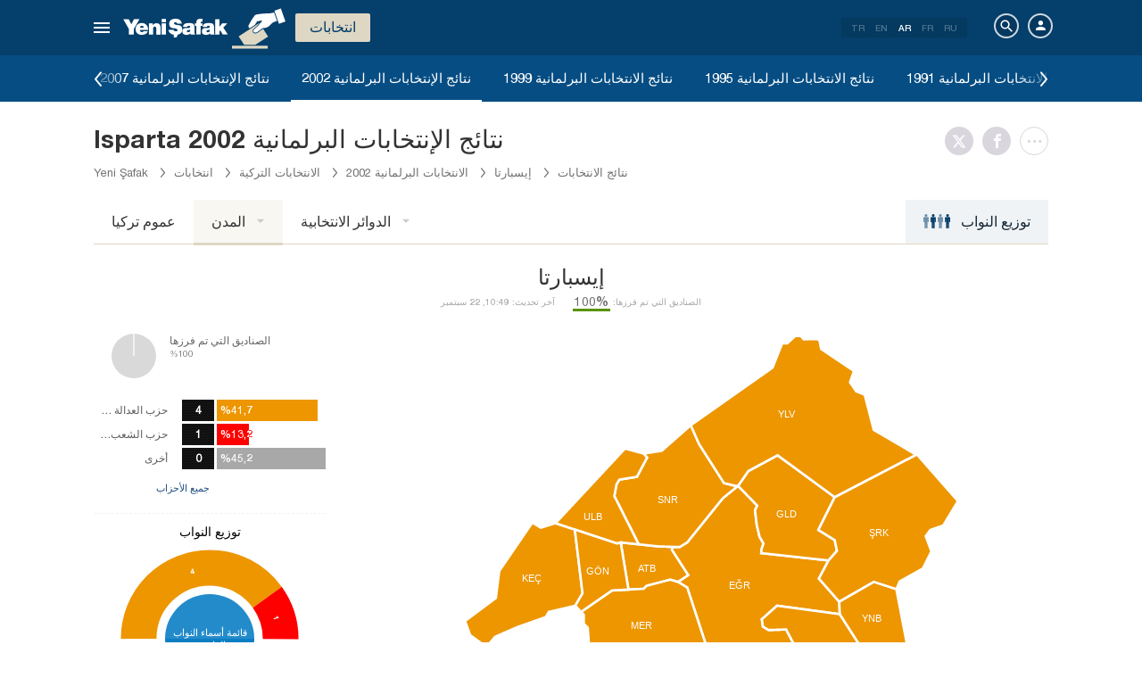

--- FILE ---
content_type: text/html; charset=utf-8
request_url: https://www.yenisafak.com/ar/secim-2002/isparta-ili-secim-sonuclari
body_size: 22102
content:
<!DOCTYPE html><html xmlns="http://www.w3.org/1999/xhtml" xmlns:fb="http://ogp.me/ns/fb#" xmlns:og="http://ogp.me/ns#"><head> <meta name="viewport" content="width=device-width, initial-scale=1.0"><title>إيسبارتا نتائج الانتخابات 2002 - نتائج الانتخابات العامة</title><meta http-equiv="content-type" content="text/html; charset=windows-1254" /><meta http-equiv="content-type" content="text/html; charset=iso-8859-9" /><meta http-equiv="content-type" content="text/html; charset=x-mac-turkish" /><meta name="apple-mobile-web-app-capable" content="yes" /><meta name="apple-mobile-web-app-status-bar-style" content="black" /><meta name="msapplication-tap-highlight" content="no" /><link rel="image_src" href="https://assets.yenisafak.com/yenisafaksecim/wwwroot/images/election/result-images/jpg/secim-2002.jpg" /><meta name="image" content="https://assets.yenisafak.com/yenisafaksecim/wwwroot/images/election/result-images/jpg/secim-2002.jpg" /><meta name="description" content="إيسبارتا نتائج الانتخابات العامة  أخبار الانتخابات ونتائجها لحظة بلحظة. إيسبارتا نتائج فرز أصوات المرشحين نتائج الانتخابات العامة في المدن والأحياء." /><meta name="keywords" content="نتائج انتخابات إيسبارتا ، معدل التصويت في إيسبارتا 2002 ، إيسبارتا نواب ، إيسبارتا نتائج انتخابات المنطقة ، إيسبارتا النواب الفائزون ، إيسبارتا نتائج الانتخابات 2002" /><meta property="fb:pages" content="505992806138474" /><meta property="og:description" content="إيسبارتا نتائج الانتخابات العامة  أخبار الانتخابات ونتائجها لحظة بلحظة. إيسبارتا نتائج فرز أصوات المرشحين نتائج الانتخابات العامة في المدن والأحياء." /><meta property="og:image" content="https://assets.yenisafak.com/yenisafaksecim/wwwroot/images/election/result-images/jpg/secim-2002.jpg" /><meta property="og:title" content="إيسبارتا نتائج الانتخابات 2002 - نتائج الانتخابات العامة" /><meta property="og:site_name" content="Yeni Şafak" /><meta property="og:url" content="https://www.yenisafak.com/ar/secim-2002/isparta-ili-secim-sonuclari" /><link rel="canonical" href="https://www.yenisafak.com/ar/secim-2002/isparta-ili-secim-sonuclari" /><link rel="shortcut icon" href="https://assets.yenisafak.com/yenisafaksecim/wwwroot/images/favicon.png" type="image/png" /><meta http-equiv="Content-Language" content="ar" /><link rel="alternate" href="https://www.yenisafak.com/ar" hreflang="ar" /><meta http-equiv="cache-control" content="no-cache" /><meta http-equiv="pragma" content="no-cache" /><meta http-equiv="ImageToolbar" content="false" /><meta name="revisit-after" content="1" /><meta name="robots" content="ALL" /><meta name="Rating" content="General" /><meta name="Distribution" content="Global" /><meta name="Copyright" content="Yeni Şafak" /><meta name="Classification" content="Consumer" /><meta name="author" content="Yeni Şafak"><meta name="twitter:card" content="summary"><meta name="twitter:url" content="https://www.yenisafak.com/ar/secim-2002/isparta-ili-secim-sonuclari"><meta name="twitter:title" content="إيسبارتا نتائج الانتخابات 2002 - نتائج الانتخابات العامة"><meta name="twitter:description" content="إيسبارتا نتائج الانتخابات العامة  أخبار الانتخابات ونتائجها لحظة بلحظة. إيسبارتا نتائج فرز أصوات المرشحين نتائج الانتخابات العامة في المدن والأحياء."><meta name="twitter:image" content="https://assets.yenisafak.com/yenisafaksecim/wwwroot/images/election/result-images/jpg/secim-2002.jpg"><meta http-equiv="Content-Language" content="ar" /><meta http-equiv="cache-control" content="no-cache" /><meta http-equiv="pragma" content="no-cache" /><meta http-equiv="ImageToolbar" content="false" /><meta name="revisit-after" content="1" /><meta name="robots" content="ALL" /><meta name="Rating" content="General" /><meta name="Distribution" content="Global" /><meta name="Copyright" content="Yeni Şafak" /> <meta name="Classification" content="Consumer" /><meta name="DC.Title" content="إيسبارتا نتائج الانتخابات 2002 - نتائج الانتخابات العامة"><meta name="DC.Creator" content="Yeni Şafak"><meta name="DC.Subject" content="إيسبارتا نتائج الانتخابات 2002 - نتائج الانتخابات العامة"><meta name="DC.Description" content="إيسبارتا نتائج الانتخابات العامة  أخبار الانتخابات ونتائجها لحظة بلحظة. إيسبارتا نتائج فرز أصوات المرشحين نتائج الانتخابات العامة في المدن والأحياء."><meta name="DC.Publisher" content="Yeni Şafak"><meta name="DC.Contributor" content="Yeni Şafak"><meta name="DC.Date" content="14.01.2026 20:20:48"><meta name="DC.Type" content="Text"><meta name="DC.Source" content="Yeni Şafak"><meta name="DC.Language" content="tr-TR"><meta name="msvalidate.01" content="95F11EB833D9D049C2CDC855116F4442" /><meta itemprop="name" content="إيسبارتا نتائج الانتخابات 2002 - نتائج الانتخابات العامة" /><meta itemprop="description" content="إيسبارتا نتائج الانتخابات العامة  أخبار الانتخابات ونتائجها لحظة بلحظة. إيسبارتا نتائج فرز أصوات المرشحين نتائج الانتخابات العامة في المدن والأحياء." /><meta itemprop="image" content="https://assets.yenisafak.com/yenisafaksecim/wwwroot/images/election/result-images/jpg/secim-2002.jpg" /><meta itemprop="url" content="https://www.yenisafak.com/ar/secim-2002/isparta-ili-secim-sonuclari" /><meta itemprop="genre" content="news" /><meta itemprop="creator" content="Yeni Şafak" /><meta itemprop="copyrightHolder" content="Yeni Şafak" /><meta itemprop="provider" content="Yeni Şafak" /><meta itemprop="publisher" content="Yeni Şafak" /><meta itemprop="sourceOrganization" content="Yeni Şafak" /><meta itemprop="author" content="Yeni Şafak" /><meta itemprop="inLanguage" content="tr-TR" /><meta itemprop="copyrightYear" content="2026" /><meta itemprop="dateModified" content="2026-01-14T20:20:48+03:00" /><meta itemprop="datePublished" content="2026-01-14T20:20:48+03:00" /><meta itemprop="thumbnailUrl" content="https://assets.yenisafak.com/yenisafaksecim/wwwroot/images/election/result-images/jpg/secim-2002.jpg" /><meta itemprop="articleSection" content="Se&#231;im" /><meta itemprop="wordCount" content="134" /><meta itemprop="contentRating" content="6" /><meta name="google-play-app" content="app-id=yenisafak.com"><meta name="apple-itunes-app" content="app-id=579620956"><link rel="apple-touch-icon" href="https://assets.yenisafak.com/yenisafaksecim/wwwroot/images/favicon.png"> <link rel="alternate" media="only screen and (max-width: 640px)" href="https://www.yenisafak.com/ar/secim-2002/isparta-ili-secim-sonuclari" />    <link href="https://assets.yenisafak.com/yenisafaksecim/wwwroot/dist/css/site.min.css?v=1.1.53" rel="stylesheet" /> <link href="https://assets.yenisafak.com/yenisafaksecim/wwwroot/dist/css/election.general.min.css?v=1.1.53" rel="stylesheet" />   <script>
if (window.location.host !== "www.yenisafak.com")
window['ga-disable-UA-3434195-1'] = true; (function (w, d, s, l, i) { w[l] = w[l] || []; w[l].push({ 'gtm.start': new Date().getTime(), event: 'gtm.js' }); var f = d.getElementsByTagName(s)[0], j = d.createElement(s), dl = l != 'dataLayer' ? '&l=' + l : ''; j.async = true; j.src = 'https://www.googletagmanager.com/gtm.js?id=' + i + dl; f.parentNode.insertBefore(j, f); })(window, document, 'script', 'dataLayer', 'GTM-KNN8VHW');</script>             </head><body class="election effect detail ar">  <header class="header header-053f6b fixed effect-1"><div class="container"><div class="row"><div class="col-md-24 empty">  <nav class="nav menu nav-down"> <span class="button"><i class="nav-icon"><i></i></i></span><div class="nav-content"><div class="menu-header flex"><div class="menu-search"> <i class="icon icon-search"></i> <input type="search" id="txtMenuSearch" placeholder="انقر للبحث"></div><ul class="menu-option"><li class="item active"><a href="/ar" target="_blank" title="الكل"><i class="icon-explore"></i><span>الكل</span></a></li><li class="item disable"><a href="/ar" target="_blank" title="المفضل"><i class="icon-turned-in"></i><span>المفضل</span></a></li><li class="nav-close"> <i class="icon icon-close"></i></li></ul></div><div class="menu-user option flex" data-display="mobile"><div class="user"> <div class="user-image user-image-logged-in drop-down hide"><div class="user-menu"><ol><li class="info flex"> <a href="https://piri.net/yenisafak/account/settings?ReturnUrl=https://www.yenisafak.com/"><div class="image"> <img src="" width="28" height="28" alt="" /></div><div class="bio"><div class="name"></div><div class="mail"></div></div></a></li><li class="logout right"> <a target="_blank" title="Çıkış" href="https://piri.net/yenisafak/auth/logout?ReturnUrl=https://www.yenisafak.com/"><span class="icon-logout"></span><span>Çıkış</span></a></li></ol></div></div><div class="user-image user-image-anonymous"> <a class="link" href="https://piri.net/yenisafak/auth/login?ReturnUrl=https://www.yenisafak.com/" target="_blank"><i class="icon-person"></i><span>تسجيل الدخول</span></a></div ></div><div class="language"><div class="language-list"> <a class="item" href=/secim-2002/isparta-ili-secim-sonuclari>TR</a> <a class="item" href="/en/secim-2002/isparta-ili-secim-sonuclari">EN</a> <a class="item active" href="/ar/secim-2002/isparta-ili-secim-sonuclari">AR</a> <a class="item" href="/fr/secim-2002/isparta-ili-secim-sonuclari">FR</a> <a class="item" href="/ru/secim-2002/isparta-ili-secim-sonuclari">RU</a></div></div></div>
<div class="menu-list flex" data-action="menu" id="navMenuList"> <ul class="primary scroll" data-scroll="all"><li name="manşet"><a href="/ar" class="menu-cb0102" title="Manşet"><span>العنوان الرئيسي</span></a></li><li name="news" role="menu"><a href="/ar/news" target="_blank" class="menu-#4E3D81" title="تركيا"><span>تركيا</span></a></li><li name="world" role="menu"><a href="/ar/world" target="_blank" class="menu-#E7A300" title="العالم"><span>العالم</span></a></li><li name="economy" role="menu"><a href="/ar/economy" target="_blank" class="menu-#1B4994" title="اقتصاد"><span>اقتصاد</span></a></li><li name="sports" role="menu"><a href="/ar/sports" target="_blank" class="menu-#00A900" title="رياضة"><span>رياضة</span></a></li><li name="technology" role="menu"><a href="/ar/technology" target="_blank" class="menu-#EC731A" title="تكنولوجيا"><span>تكنولوجيا</span></a></li><li name="life" role="menu"><a href="/ar/life" target="_blank" class="menu-#A600A0" title="منوعات"><span>منوعات</span></a></li><li name="eslesmemis" role=""><a href="/ar/eslesmemis" target="_blank" class="menu-" title="لا مثيل لها"><span>لا مثيل لها</span></a></li><li name="election" role=""><a href="/ar/election" target="_blank" class="menu-#CB0102" title="انتخاب"><span>انتخاب</span></a></li><li name="july15" role=""><a href="/ar/july15" target="_blank" class="menu-" title="15 يوليو"><span>15 يوليو</span></a></li><li name="yazarlar" role="menu"><a href="/ar/columns" target="_blank" class="menu-a99f91" title="آراء"><span>آراء</span></a></li><li name="cizerler" role="menu"><a href="/ar/cartoons" target="_blank" class="menu-a99f91" title="الرسّامون"><span>الرسّامون</span></a></li><li name="foto-galeri" role="menu"><a href="/ar/gallery" target="_blank" class="menu-000000" title="معرض الصور"><span>معرض الصور</span></a></li><li name="video-galeri" role="menu"><a href="/ar/video" target="_blank" class="menu-000000" title="معرض الفيديو"><span>معرض الفيديو</span></a></li><li name="hava-durumu" role="menu"><a href="/ar/weather-forecast" target="_blank" class="menu-2196f3" title="حالة الطقس"><span>حالة الطقس</span></a></li><li name="namaz-vakitleri" role="menu"><a href="/ar/prayer-times" target="_blank" class="menu-72b29a" title="أوقات الصلاة"><span>أوقات الصلاة</span></a></li><li name="egazete" role="menu"><a href="http://egazete.yenisafak.com.tr" target="_blank" class="menu-cb0102" title="صحيفة إلكترونية"><span>صحيفة إلكترونية</span></a></li></ul><ul class="secondary scroll" data-scroll="all"> <li resource="news"><ol><li name="news-education" role=""><a href="/ar/education" target="_blank" title="تعليم"><span>تعليم</span><small>تركيا</small></a></li><li name="news-politics" role=""><a href="/ar/politics" target="_blank" title="سياسة"><span>سياسة</span><small>تركيا</small></a></li><li name="news-local-news" role=""><a href="/ar/local-news" target="_blank" title="الأخبار المحلية"><span>الأخبار المحلية</span><small>تركيا</small></a></li></ol></li><li resource="world"><ol><li name="world-middle-east" role=""><a href="/ar/middle-east" target="_blank" title="الشرق الأوسط"><span>الشرق الأوسط</span><small>العالم</small></a></li><li name="world-europe" role=""><a href="/ar/europe" target="_blank" title="قارة أوروبا"><span>قارة أوروبا</span><small>العالم</small></a></li><li name="world-america" role=""><a href="/ar/america" target="_blank" title="قارة أمريكا"><span>قارة أمريكا</span><small>العالم</small></a></li><li name="world-asia" role=""><a href="/ar/asia" target="_blank" title="قارة آسيا"><span>قارة آسيا</span><small>العالم</small></a></li><li name="world-africa" role=""><a href="/ar/africa" target="_blank" title="قارة أفريقيا"><span>قارة أفريقيا</span><small>العالم</small></a></li></ol></li><li resource="economy"><ol><li name="economy-turkey-economy" role=""><a href="/ar/turkey-economy" target="_blank" title="الاقتصاد التركي"><span>الاقتصاد التركي</span><small>اقتصاد</small></a></li><li name="economy-world-economy" role=""><a href="/ar/world-economy" target="_blank" title="الاقتصاد العالمي"><span>الاقتصاد العالمي</span><small>اقتصاد</small></a></li><li name="economy-automotive" role=""><a href="/ar/automotive" target="_blank" title="السيارات"><span>السيارات</span><small>اقتصاد</small></a></li><li name="economy-real-estate" role=""><a href="/ar/real-estate" target="_blank" title="عقار"><span>عقار</span><small>اقتصاد</small></a></li><li name="economy-business" role=""><a href="/ar/business" target="_blank" title="العالم التجاري"><span>العالم التجاري</span><small>اقتصاد</small></a></li><li name="economy-pressad" role=""><a href="/ar/pressad" target="_blank" title="الصحافة والإعلان"><span>الصحافة والإعلان</span><small>اقتصاد</small></a></li></ol></li><li resource="sports"><ol><li name="sports-football" role=""><a href="/ar/football" target="_blank" title="كرة القدم"><span>كرة القدم</span><small>رياضة</small></a></li><li name="sports-basketball" role=""><a href="/ar/basketball" target="_blank" title="كرة السلة"><span>كرة السلة</span><small>رياضة</small></a></li><li name="sports-motor-sports" role=""><a href="/ar/motor-sports" target="_blank" title="رياضات الدراجات النارية"><span>رياضات الدراجات النارية</span><small>رياضة</small></a></li><li name="sports-volleyball" role=""><a href="/ar/volleyball" target="_blank" title="الكرة الطائؤة"><span>الكرة الطائؤة</span><small>رياضة</small></a></li><li name="sports-tennis" role=""><a href="/ar/tennis" target="_blank" title="الكرة التينيس"><span>الكرة التينيس</span><small>رياضة</small></a></li><li name="sports-f1" role=""><a href="/ar/f1" target="_blank" title="فورميلا 1"><span>فورميلا 1</span><small>رياضة</small></a></li><li name="sports-extreme-sports" role=""><a href="/ar/extreme-sports" target="_blank" title="الرياضات العنيفة"><span>الرياضات العنيفة</span><small>رياضة</small></a></li><li name="sports-golf" role=""><a href="/ar/golf" target="_blank" title="غولف"><span>غولف</span><small>رياضة</small></a></li></ol></li><li resource="technology"><ol><li name="technology-internet" role=""><a href="/ar/internet" target="_blank" title="الإنترنت"><span>الإنترنت</span><small>تكنولوجيا</small></a></li><li name="technology-science" role=""><a href="/ar/science" target="_blank" title="العلم"><span>العلم</span><small>تكنولوجيا</small></a></li><li name="technology-mobile" role=""><a href="/ar/mobile" target="_blank" title="الهاتف النقال"><span>الهاتف النقال</span><small>تكنولوجيا</small></a></li><li name="technology-games" role=""><a href="/ar/games" target="_blank" title="الألعاب"><span>الألعاب</span><small>تكنولوجيا</small></a></li><li name="technology-product-news" role=""><a href="/ar/product-news" target="_blank" title="أخبار المنتجات"><span>أخبار المنتجات</span><small>تكنولوجيا</small></a></li></ol></li><li resource="life"><ol><li name="life-health" role="menu"><a href="/ar/health" target="_blank" title="صحة"><span>صحة</span><small>منوعات</small></a></li><li name="life-arts-culture" role=""><a href="/ar/arts-culture" target="_blank" title="الثقافة والفن"><span>الثقافة والفن</span><small>منوعات</small></a></li><li name="life-interview" role=""><a href="/ar/interview" target="_blank" title="حوار"><span>حوار</span><small>منوعات</small></a></li><li name="life-book" role=""><a href="/ar/book" target="_blank" title="كتاب"><span>كتاب</span><small>منوعات</small></a></li><li name="life-current" role=""><a href="/ar/current" target="_blank" title="واقع"><span>واقع</span><small>منوعات</small></a></li><li name="life-cinema" role=""><a href="/ar/cinema" target="_blank" title="السيناما"><span>السيناما</span><small>منوعات</small></a></li><li name="life-television" role=""><a href="/ar/television" target="_blank" title="تلفاز"><span>تلفاز</span><small>منوعات</small></a></li><li name="life-travel" role=""><a href="/ar/travel" target="_blank" title="سياحة"><span>سياحة</span><small>منوعات</small></a></li></ol></li><li resource="eslesmemis"><ol></ol></li><li resource="election"><ol></ol></li><li resource="july15"><ol></ol></li><li resource="yazarlar"><ol><li name="yazarlar-tum"><a href="/ar/columns" target="_blank" title="جميع الكتاب"><span>جميع الكتاب</span><small>آراء</small></a></li></ol></li><li resource="cizerler"><ol><li name="cizerler-hasanaycin"><a href="/ar/cartoons/hasan-aycin" target="_blank" title="Hasan Aycın"><span>حسن آيجين</span><small>الرسّامون</small></a></li><li name="cizerler-osmanturhan"><a href="/ar/cartoons/osman-turhan" target="_blank" title="Osman Turhan "><span>عثمان طورهان</span><small>الرسّامون</small></a></li><li name="cizerler-muslimshow"><a href="/ar/cartoons/muslim-show/" target="_blank" title="Müslim Show "><span>مسلم شو</span><small>الرسّامون</small></a></li></ol></li><li resource="foto-galeri"><ol><li name="foto-galeri-news" role="menu"><a href="/ar/gallery/news" target="_blank" title="تركيا"><span>تركيا</span><small>معرض الصور</small></a></li><li name="foto-galeri-world" role="menu"><a href="/ar/gallery/world" target="_blank" title="العالم"><span>العالم</span><small>معرض الصور</small></a></li><li name="foto-galeri-economy" role="menu"><a href="/ar/gallery/economy" target="_blank" title="اقتصاد"><span>اقتصاد</span><small>معرض الصور</small></a></li><li name="foto-galeri-sports" role="menu"><a href="/ar/gallery/sports" target="_blank" title="رياضة"><span>رياضة</span><small>معرض الصور</small></a></li><li name="foto-galeri-technology" role="menu"><a href="/ar/gallery/technology" target="_blank" title="تكنولوجيا"><span>تكنولوجيا</span><small>معرض الصور</small></a></li><li name="foto-galeri-life" role="menu"><a href="/ar/gallery/life" target="_blank" title="منوعات"><span>منوعات</span><small>معرض الصور</small></a></li><li name="foto-galeri-yazi-dizileri" role=""><a href="/ar/gallery/yazi-dizileri" target="_blank" title="سلسلة مقالات"><span>سلسلة مقالات</span><small>معرض الصور</small></a></li></ol></li><li resource="video-galeri"><ol><li name="video-galeri-news" role="menu"><a href="/ar/video/news" target="_blank" title="تركيا"><span>تركيا</span><small>معرض الفيديو</small></a></li><li name="video-galeri-world" role="menu"><a href="/ar/video/world" target="_blank" title="العالم"><span>العالم</span><small>معرض الفيديو</small></a></li><li name="video-galeri-economy" role="menu"><a href="/ar/video/economy" target="_blank" title="اقتصاد"><span>اقتصاد</span><small>معرض الفيديو</small></a></li><li name="video-galeri-sports" role="menu"><a href="/ar/video/sports" target="_blank" title="رياضة"><span>رياضة</span><small>معرض الفيديو</small></a></li><li name="video-galeri-technology" role="menu"><a href="/ar/video/technology" target="_blank" title="تكنولوجيا"><span>تكنولوجيا</span><small>معرض الفيديو</small></a></li><li name="video-galeri-life" role="menu"><a href="/ar/video/life" target="_blank" title="منوعات"><span>منوعات</span><small>معرض الفيديو</small></a></li><li name="video-galeri-news" role=""><a href="/ar/video/news" target="_blank" title="الأخبار"><span>الأخبار</span><small>معرض الفيديو</small></a></li><li name="video-galeri-entertainment" role="menu"><a href="/ar/video/entertainment" target="_blank" title="ترفيهي"><span>ترفيهي</span><small>معرض الفيديو</small></a></li><li name="video-galeri-programs" role="menu"><a href="/ar/video/programs" target="_blank" title="برامج"><span>برامج</span><small>معرض الفيديو</small></a></li><li name="video-galeri-ramadan" role="menu"><a href="/ar/video/ramadan" target="_blank" title="رمضان"><span>رمضان</span><small>معرض الفيديو</small></a></li></ol></li><li resource="hava-durumu"><ol><li name="hava-durumu-istanbul"><a href="/ar/weather-forecast/istanbul" target="_blank" title="حالة الطقس في إسطنبول"><span>حالة الطقس في إسطنبول</span><small>حالة الطقس</small></a></li><li name="hava-durumu-ankara"><a href="/ar/weather-forecast/ankara" target="_blank" title="حالة الطقس في أنقرة"><span>حالة الطقس في أنقرة</span><small>حالة الطقس</small></a></li><li name="hava-durumu-izmir"><a href="/ar/weather-forecast/izmir" target="_blank" title="حالة الطقس في إزمير"><span>حالة الطقس في إزمير</span><small>حالة الطقس</small></a></li></ol></li><li resource="namaz-vakitleri"><ol><li name="namaz-vakitleri-istanbul"><a href="/ar/prayer-times/istanbul" target="_blank" title="مواقيت الصلاة في إسطنبول"><span>مواقيت الصلاة في إسطنبول</span><small>أوقات الصلاة</small></a></li><li name="namaz-vakitleri-ankara"><a href="/ar/prayer-times/ankara" target="_blank" title="مواقيت الصلاة في أنقرة"><span>مواقيت الصلاة في أنقرة</span><small>أوقات الصلاة</small></a></li><li name="namaz-vakitleri-izmir"><a href="/ar/prayer-times/izmir" target="_blank" title="مواقيت الصلاة في إزمير"><span>مواقيت الصلاة في إزمير</span><small>أوقات الصلاة</small></a></li></ol></li></ul><ul class="tertiary scroll" data-scroll="all" data-display="site"> <li resource="life-health"><ol><li name="life-heart"><a href="/ar/heart" target="_blank" title="قلب"><span>قلب</span><small>منوعات / صحة</small></a></li><li name="life-cancer"><a href="/ar/cancer" target="_blank" title="سرطان"><span>سرطان</span><small>منوعات / صحة</small></a></li><li name="life-beauty"><a href="/ar/beauty" target="_blank" title="أزياء"><span>أزياء</span><small>منوعات / صحة</small></a></li><li name="life-diet"><a href="/ar/diet" target="_blank" title="حمية غذائية"><span>حمية غذائية</span><small>منوعات / صحة</small></a></li><li name="life-health"><a href="/ar/health" target="_blank" title="صحة عامة"><span>صحة عامة</span><small>منوعات / صحة</small></a></li></ol></li><li resource="foto-galeri-news"><ol><li name="foto-galeri-education"><a href="/ar/gallery/news" target="_blank" title="تعليم"><span>تعليم</span><small>معرض الصور / تركيا</small></a></li><li name="foto-galeri-politics"><a href="/ar/gallery/news" target="_blank" title="سياسة"><span>سياسة</span><small>معرض الصور / تركيا</small></a></li><li name="foto-galeri-local-news"><a href="/ar/gallery/news" target="_blank" title="الأخبار المحلية"><span>الأخبار المحلية</span><small>معرض الصور / تركيا</small></a></li></ol></li><li resource="foto-galeri-world"><ol><li name="foto-galeri-middle-east"><a href="/ar/gallery/world" target="_blank" title="الشرق الأوسط"><span>الشرق الأوسط</span><small>معرض الصور / العالم</small></a></li><li name="foto-galeri-europe"><a href="/ar/gallery/world" target="_blank" title="قارة أوروبا"><span>قارة أوروبا</span><small>معرض الصور / العالم</small></a></li><li name="foto-galeri-america"><a href="/ar/gallery/world" target="_blank" title="قارة أمريكا"><span>قارة أمريكا</span><small>معرض الصور / العالم</small></a></li><li name="foto-galeri-asia"><a href="/ar/gallery/world" target="_blank" title="قارة آسيا"><span>قارة آسيا</span><small>معرض الصور / العالم</small></a></li><li name="foto-galeri-africa"><a href="/ar/gallery/world" target="_blank" title="قارة أفريقيا"><span>قارة أفريقيا</span><small>معرض الصور / العالم</small></a></li></ol></li><li resource="foto-galeri-economy"><ol><li name="foto-galeri-turkey-economy"><a href="/ar/gallery/economy" target="_blank" title="الاقتصاد التركي"><span>الاقتصاد التركي</span><small>معرض الصور / اقتصاد</small></a></li><li name="foto-galeri-world-economy"><a href="/ar/gallery/economy" target="_blank" title="الاقتصاد العالمي"><span>الاقتصاد العالمي</span><small>معرض الصور / اقتصاد</small></a></li><li name="foto-galeri-automotive"><a href="/ar/gallery/economy" target="_blank" title="السيارات"><span>السيارات</span><small>معرض الصور / اقتصاد</small></a></li><li name="foto-galeri-real-estate"><a href="/ar/gallery/economy" target="_blank" title="عقار"><span>عقار</span><small>معرض الصور / اقتصاد</small></a></li><li name="foto-galeri-business"><a href="/ar/gallery/economy" target="_blank" title="العالم التجاري"><span>العالم التجاري</span><small>معرض الصور / اقتصاد</small></a></li><li name="foto-galeri-pressad"><a href="/ar/gallery/economy" target="_blank" title="الصحافة والإعلان"><span>الصحافة والإعلان</span><small>معرض الصور / اقتصاد</small></a></li></ol></li><li resource="foto-galeri-sports"><ol><li name="foto-galeri-football"><a href="/ar/gallery/sports" target="_blank" title="كرة القدم"><span>كرة القدم</span><small>معرض الصور / رياضة</small></a></li><li name="foto-galeri-basketball"><a href="/ar/gallery/sports" target="_blank" title="كرة السلة"><span>كرة السلة</span><small>معرض الصور / رياضة</small></a></li><li name="foto-galeri-motor-sports"><a href="/ar/gallery/sports" target="_blank" title="رياضات الدراجات النارية"><span>رياضات الدراجات النارية</span><small>معرض الصور / رياضة</small></a></li><li name="foto-galeri-volleyball"><a href="/ar/gallery/sports" target="_blank" title="الكرة الطائؤة"><span>الكرة الطائؤة</span><small>معرض الصور / رياضة</small></a></li><li name="foto-galeri-tennis"><a href="/ar/gallery/sports" target="_blank" title="الكرة التينيس"><span>الكرة التينيس</span><small>معرض الصور / رياضة</small></a></li><li name="foto-galeri-f1"><a href="/ar/gallery/sports" target="_blank" title="فورميلا 1"><span>فورميلا 1</span><small>معرض الصور / رياضة</small></a></li><li name="foto-galeri-extreme-sports"><a href="/ar/gallery/sports" target="_blank" title="الرياضات العنيفة"><span>الرياضات العنيفة</span><small>معرض الصور / رياضة</small></a></li><li name="foto-galeri-golf"><a href="/ar/gallery/sports" target="_blank" title="غولف"><span>غولف</span><small>معرض الصور / رياضة</small></a></li></ol></li><li resource="foto-galeri-technology"><ol><li name="foto-galeri-internet"><a href="/ar/gallery/technology" target="_blank" title="الإنترنت"><span>الإنترنت</span><small>معرض الصور / تكنولوجيا</small></a></li><li name="foto-galeri-science"><a href="/ar/gallery/technology" target="_blank" title="العلم"><span>العلم</span><small>معرض الصور / تكنولوجيا</small></a></li><li name="foto-galeri-mobile"><a href="/ar/gallery/technology" target="_blank" title="الهاتف النقال"><span>الهاتف النقال</span><small>معرض الصور / تكنولوجيا</small></a></li><li name="foto-galeri-games"><a href="/ar/gallery/technology" target="_blank" title="الألعاب"><span>الألعاب</span><small>معرض الصور / تكنولوجيا</small></a></li><li name="foto-galeri-product-news"><a href="/ar/gallery/technology" target="_blank" title="أخبار المنتجات"><span>أخبار المنتجات</span><small>معرض الصور / تكنولوجيا</small></a></li></ol></li><li resource="foto-galeri-life"><ol><li name="foto-galeri-health"><a href="/ar/gallery/life" target="_blank" title="صحة"><span>صحة</span><small>معرض الصور / منوعات</small></a></li><li name="foto-galeri-arts-culture"><a href="/ar/gallery/life" target="_blank" title="الثقافة والفن"><span>الثقافة والفن</span><small>معرض الصور / منوعات</small></a></li><li name="foto-galeri-interview"><a href="/ar/gallery/life" target="_blank" title="حوار"><span>حوار</span><small>معرض الصور / منوعات</small></a></li><li name="foto-galeri-book"><a href="/ar/gallery/life" target="_blank" title="كتاب"><span>كتاب</span><small>معرض الصور / منوعات</small></a></li><li name="foto-galeri-current"><a href="/ar/gallery/life" target="_blank" title="واقع"><span>واقع</span><small>معرض الصور / منوعات</small></a></li><li name="foto-galeri-cinema"><a href="/ar/gallery/life" target="_blank" title="السيناما"><span>السيناما</span><small>معرض الصور / منوعات</small></a></li><li name="foto-galeri-television"><a href="/ar/gallery/life" target="_blank" title="تلفاز"><span>تلفاز</span><small>معرض الصور / منوعات</small></a></li><li name="foto-galeri-travel"><a href="/ar/gallery/life" target="_blank" title="سياحة"><span>سياحة</span><small>معرض الصور / منوعات</small></a></li></ol></li><li resource="foto-galeri-yazi-dizileri"><ol></ol></li><li resource="video-galeri-news"><ol><li name="video-galeri-education"><a href="/ar/video/education" target="_blank" title="تعليم"><span>تعليم</span><small>معرض الفيديو / تركيا</small></a></li><li name="video-galeri-politics"><a href="/ar/video/politics" target="_blank" title="سياسة"><span>سياسة</span><small>معرض الفيديو / تركيا</small></a></li><li name="video-galeri-local-news"><a href="/ar/video/local-news" target="_blank" title="الأخبار المحلية"><span>الأخبار المحلية</span><small>معرض الفيديو / تركيا</small></a></li></ol></li><li resource="video-galeri-world"><ol><li name="video-galeri-middle-east"><a href="/ar/video/middle-east" target="_blank" title="الشرق الأوسط"><span>الشرق الأوسط</span><small>معرض الفيديو / العالم</small></a></li><li name="video-galeri-europe"><a href="/ar/video/europe" target="_blank" title="قارة أوروبا"><span>قارة أوروبا</span><small>معرض الفيديو / العالم</small></a></li><li name="video-galeri-america"><a href="/ar/video/america" target="_blank" title="قارة أمريكا"><span>قارة أمريكا</span><small>معرض الفيديو / العالم</small></a></li><li name="video-galeri-asia"><a href="/ar/video/asia" target="_blank" title="قارة آسيا"><span>قارة آسيا</span><small>معرض الفيديو / العالم</small></a></li><li name="video-galeri-africa"><a href="/ar/video/africa" target="_blank" title="قارة أفريقيا"><span>قارة أفريقيا</span><small>معرض الفيديو / العالم</small></a></li></ol></li><li resource="video-galeri-economy"><ol><li name="video-galeri-world-economy"><a href="/ar/video/world-economy" target="_blank" title="الاقتصاد العالمي"><span>الاقتصاد العالمي</span><small>معرض الفيديو / اقتصاد</small></a></li><li name="video-galeri-pressad"><a href="/ar/video/pressad" target="_blank" title="الصحافة والإعلان"><span>الصحافة والإعلان</span><small>معرض الفيديو / اقتصاد</small></a></li></ol></li><li resource="video-galeri-sports"><ol><li name="video-galeri-football"><a href="/ar/video/football" target="_blank" title="كرة القدم"><span>كرة القدم</span><small>معرض الفيديو / رياضة</small></a></li><li name="video-galeri-basketball"><a href="/ar/video/basketball" target="_blank" title="كرة السلة"><span>كرة السلة</span><small>معرض الفيديو / رياضة</small></a></li><li name="video-galeri-motor-sports"><a href="/ar/video/motor-sports" target="_blank" title="رياضات الدراجات النارية"><span>رياضات الدراجات النارية</span><small>معرض الفيديو / رياضة</small></a></li><li name="video-galeri-volleyball"><a href="/ar/video/volleyball" target="_blank" title="الكرة الطائؤة"><span>الكرة الطائؤة</span><small>معرض الفيديو / رياضة</small></a></li><li name="video-galeri-tennis"><a href="/ar/video/tennis" target="_blank" title="الكرة التينيس"><span>الكرة التينيس</span><small>معرض الفيديو / رياضة</small></a></li><li name="video-galeri-f1"><a href="/ar/video/f1" target="_blank" title="فورميلا 1"><span>فورميلا 1</span><small>معرض الفيديو / رياضة</small></a></li><li name="video-galeri-extreme-sports"><a href="/ar/video/extreme-sports" target="_blank" title="الرياضات العنيفة"><span>الرياضات العنيفة</span><small>معرض الفيديو / رياضة</small></a></li><li name="video-galeri-golf"><a href="/ar/video/golf" target="_blank" title="غولف"><span>غولف</span><small>معرض الفيديو / رياضة</small></a></li></ol></li><li resource="video-galeri-technology"><ol><li name="video-galeri-science"><a href="/ar/video/science" target="_blank" title="العلم"><span>العلم</span><small>معرض الفيديو / تكنولوجيا</small></a></li></ol></li><li resource="video-galeri-life"><ol><li name="video-galeri-health"><a href="/ar/video/health" target="_blank" title="صحة"><span>صحة</span><small>معرض الفيديو / منوعات</small></a></li><li name="video-galeri-arts-culture"><a href="/ar/video/arts-culture" target="_blank" title="الثقافة والفن"><span>الثقافة والفن</span><small>معرض الفيديو / منوعات</small></a></li><li name="video-galeri-current"><a href="/ar/video/current" target="_blank" title="واقع"><span>واقع</span><small>معرض الفيديو / منوعات</small></a></li><li name="video-galeri-cinema"><a href="/ar/video/cinema" target="_blank" title="السيناما"><span>السيناما</span><small>معرض الفيديو / منوعات</small></a></li><li name="video-galeri-travel"><a href="/ar/video/travel" target="_blank" title="سياحة"><span>سياحة</span><small>معرض الفيديو / منوعات</small></a></li></ol></li><li resource="video-galeri-news"><ol></ol></li><li resource="video-galeri-entertainment"><ol><li name="video-galeri-television"><a href="/ar/video/television" target="_blank" title="تلفاز"><span>تلفاز</span><small>معرض الفيديو / ترفيهي</small></a></li><li name="video-galeri-trailers"><a href="/ar/video/trailers" target="_blank" title="تشويقات"><span>تشويقات</span><small>معرض الفيديو / ترفيهي</small></a></li><li name="video-galeri-humar"><a href="/ar/video/humar" target="_blank" title="الأخبار"><span>الأخبار</span><small>معرض الفيديو / ترفيهي</small></a></li><li name="video-galeri-animals"><a href="/ar/video/animals" target="_blank" title="عالم الحيوانات"><span>عالم الحيوانات</span><small>معرض الفيديو / ترفيهي</small></a></li></ol></li><li resource="video-galeri-programs"><ol><li name="video-galeri-tvnet-programs"><a href="/ar/video/tvnet-programs" target="_blank" title="برامج تي في نت"><span>برامج تي في نت</span><small>معرض الفيديو / برامج</small></a></li></ol></li><li resource="video-galeri-ramadan"><ol><li name="video-galeri-D&#252;nyadan Ezan"><a href="/ar/video/D&#252;nyadan Ezan" target="_blank" title="Adhan from around the world"><span>Adhan from around the world</span><small>معرض الفيديو / رمضان</small></a></li><li name="video-galeri-asr-i-serif"><a href="/ar/video/asr-i-serif" target="_blank" title="العصر شريف "><span>العصر شريف </span><small>معرض الفيديو / رمضان</small></a></li></ol></li></ul><div class="secondary-bg disable-link" data-display="mobile"></div></div></div></nav>  <nav class="logo"> <a class="logo-image" href="/ar" target="_blank"> <i class="icon-logo"></i> </a>  <a class="logo-category" href="/ar/secim" target="_blank"> <span>انتخابات</span> </a> </nav> <div class="template classible">  <a class="title a" href="/ar/secim">انتخابات</a>  <span class="name" data-display="site">إيسبارتا نتائج الانتخابات 2002 - نتائج الانتخابات العامة</span>  <span class="entry-name" data-display="site"></span></div>  <nav class="option right"><ul><li class="item language"><div class="language-list"> <a class="item" href=/secim-2002/isparta-ili-secim-sonuclari>TR</a> <a class="item" href="/en/secim-2002/isparta-ili-secim-sonuclari">EN</a> <a class="item active" href="/ar/secim-2002/isparta-ili-secim-sonuclari">AR</a> <a class="item" href="/fr/secim-2002/isparta-ili-secim-sonuclari">FR</a> <a class="item" href="/ru/secim-2002/isparta-ili-secim-sonuclari">RU</a></div></li><li class="item social drop-down"> <span class="button"> <span>شارك</span> <i class="icon-arrow-share"></i> </span><div class="drop-content right"><div class="share share-single classible share-change" data-id="0" data-type="3" data-url="https://www.yenisafak.com/ar/secim-2002/isparta-ili-secim-sonuclari" data-title="إيسبارتا نتائج الانتخابات 2002 - نتائج الانتخابات العامة"> <a class="item a social" title="شارك على &quot;إكس&quot;" data-share="twitter" onclick="window.open('https://twitter.com/intent/tweet?original_referer=https://www.yenisafak.com/ar/secim-2002/isparta-ili-secim-sonuclari&text=إيسبارتا نتائج الانتخابات 2002 - نتائج الانتخابات العامة&tw_p=tweetbutton&url=https://www.yenisafak.com/ar/secim-2002/isparta-ili-secim-sonuclari');"><div class="icon-group circle x32"> <i class="svg-icon"> <svg xmlns="http://www.w3.org/2000/svg" class="socicon-fw" height="1.1em" viewBox="0 0 512 512" style="margin-top: .8rem; fill: #ffffff; font-size: 1.5rem; "><path d="M389.2 48h70.6L305.6 224.2 487 464H345L233.7 318.6 106.5 464H35.8L200.7 275.5 26.8 48H172.4L272.9 180.9 389.2 48zM364.4 421.8h39.1L151.1 88h-42L364.4 421.8z"></path></svg> </i> <span>شارك على &quot;إكس&quot;</span></div></a> <a class="item a social" title="شارك بالرابط عبر الفيس بوك" data-share="facebook" onclick="window.open('https://www.facebook.com/sharer/sharer.php?u=https://www.yenisafak.com/ar/secim-2002/isparta-ili-secim-sonuclari', 'facebook-share-dialog', 'left=20,top=20,width=500,height=500,toolbar=1,resizable=0');"><div class="icon-group circle x32"> <i class="icon-facebook"></i> <span>شارك بالرابط عبر الفيس بوك</span></div></a> <a class="item social ripple" data-share="threads" title="شارك على ثريدز" href="https://threads.net/intent/post?text=إيسبارتا نتائج الانتخابات 2002 - نتائج الانتخابات العامة - https://www.yenisafak.com/ar/secim-2002/isparta-ili-secim-sonuclari" target="_blank"><div class="icon-group circle x32"> <i class="svg-icon threads"> <svg aria-label="Threads" viewBox="0 0 192 192" xmlns="http://www.w3.org/2000/svg" style="fill: #ffffff; padding: 0.7rem;"><path class="x19hqcy" d="M141.537 88.9883C140.71 88.5919 139.87 88.2104 139.019 87.8451C137.537 60.5382 122.616 44.905 97.5619 44.745C97.4484 44.7443 97.3355 44.7443 97.222 44.7443C82.2364 44.7443 69.7731 51.1409 62.102 62.7807L75.881 72.2328C81.6116 63.5383 90.6052 61.6848 97.2286 61.6848C97.3051 61.6848 97.3819 61.6848 97.4576 61.6855C105.707 61.7381 111.932 64.1366 115.961 68.814C118.893 72.2193 120.854 76.925 121.825 82.8638C114.511 81.6207 106.601 81.2385 98.145 81.7233C74.3247 83.0954 59.0111 96.9879 60.0396 116.292C60.5615 126.084 65.4397 134.508 73.775 140.011C80.8224 144.663 89.899 146.938 99.3323 146.423C111.79 145.74 121.563 140.987 128.381 132.296C133.559 125.696 136.834 117.143 138.28 106.366C144.217 109.949 148.617 114.664 151.047 120.332C155.179 129.967 155.42 145.8 142.501 158.708C131.182 170.016 117.576 174.908 97.0135 175.059C74.2042 174.89 56.9538 167.575 45.7381 153.317C35.2355 139.966 29.8077 120.682 29.6052 96C29.8077 71.3178 35.2355 52.0336 45.7381 38.6827C56.9538 24.4249 74.2039 17.11 97.0132 16.9405C119.988 17.1113 137.539 24.4614 149.184 38.788C154.894 45.8136 159.199 54.6488 162.037 64.9503L178.184 60.6422C174.744 47.9622 169.331 37.0357 161.965 27.974C147.036 9.60668 125.202 0.195148 97.0695 0H96.9569C68.8816 0.19447 47.2921 9.6418 32.7883 28.0793C19.8819 44.4864 13.2244 67.3157 13.0007 95.9325L13 96L13.0007 96.0675C13.2244 124.684 19.8819 147.514 32.7883 163.921C47.2921 182.358 68.8816 191.806 96.9569 192H97.0695C122.03 191.827 139.624 185.292 154.118 170.811C173.081 151.866 172.51 128.119 166.26 113.541C161.776 103.087 153.227 94.5962 141.537 88.9883ZM98.4405 129.507C88.0005 130.095 77.1544 125.409 76.6196 115.372C76.2232 107.93 81.9158 99.626 99.0812 98.6368C101.047 98.5234 102.976 98.468 104.871 98.468C111.106 98.468 116.939 99.0737 122.242 100.233C120.264 124.935 108.662 128.946 98.4405 129.507Z"></path></svg> </i> <span>شارك على ثريدز</span></div></a> <a class="item social ripple" data-share="telegram" title="شارك على تلغرام" href="https://t.me/share/url?url=https://www.yenisafak.com/ar/secim-2002/isparta-ili-secim-sonuclari&text=إيسبارتا نتائج الانتخابات 2002 - نتائج الانتخابات العامة" target="_blank"><div class="icon-group circle x32"> <i class="svg-icon telegram"> <svg style="fill: transparent;" id="Livello_1" data-name="Livello 1" xmlns="http://www.w3.org/2000/svg" xmlns:xlink="http://www.w3.org/1999/xlink" viewBox="0 0 240 240"><circle cx="120" cy="120" r="120" /><path d="M81.229,128.772l14.237,39.406s1.78,3.687,3.686,3.687,30.255-29.492,30.255-29.492l31.525-60.89L81.737,118.6Z" fill="#eeeeee" /><path d="M100.106,138.878l-2.733,29.046s-1.144,8.9,7.754,0,17.415-15.763,17.415-15.763" fill="#dddddd" /><path d="M81.486,130.178,52.2,120.636s-3.5-1.42-2.373-4.64c.232-.664.7-1.229,2.1-2.2,6.489-4.523,120.106-45.36,120.106-45.36s3.208-1.081,5.1-.362a2.766,2.766,0,0,1,1.885,2.055,9.357,9.357,0,0,1,.254,2.585c-.009.752-.1,1.449-.169,2.542-.692,11.165-21.4,94.493-21.4,94.493s-1.239,4.876-5.678,5.043A8.13,8.13,0,0,1,146.1,172.5c-8.711-7.493-38.819-27.727-45.472-32.177a1.27,1.27,0,0,1-.546-.9c-.093-.469.417-1.05.417-1.05s52.426-46.6,53.821-51.492c.108-.379-.3-.566-.848-.4-3.482,1.281-63.844,39.4-70.506,43.607A3.21,3.21,0,0,1,81.486,130.178Z" fill="#fff" /></svg> </i> <span>شارك على تلغرام</span></div></a> <a class="item social ripple" data-share="whatsapp" title="شارك عبر الواتس أب" href="whatsapp://send?text=إيسبارتا نتائج الانتخابات 2002 - نتائج الانتخابات العامة - https://www.yenisafak.com/ar/secim-2002/isparta-ili-secim-sonuclari"><div class="icon-group circle x32"> <i class="icon-whatsapp"></i> <span>شارك عبر الواتس أب</span></div></a> <a class="item social ripple" data-share="bip" title="شارك بالرابط عبر الويب" href="bip://send?text=إيسبارتا نتائج الانتخابات 2002 - نتائج الانتخابات العامة - https://www.yenisafak.com/ar/secim-2002/isparta-ili-secim-sonuclari"><div class="icon-group circle x32"> <i class="icon-bip"></i> <span>شارك بالرابط عبر الويب</span></div></a></div></div></li><li class="item search"> <span class="search-group"> <input type="search" id="txtSearch" name="search" placeholder="بحث..."> <span class="button"> <i class="icon-search"></i> </span> </span></li><li class="item notification hide"> <span class="button" data-type="lightbox" data-action="popup" data-group="alert" data-title="Bildirimler" data-message="Bildirimler sayfası, çok yakında yayında."> <i class="icon-notification"></i><span class="count hide">0</span> </span></li><li class="item user"> <div class="user-image user-image-logged-in drop-down hide"> <span class="button"><span class="avatar" style="background-image: url();"></span></span><div class="drop-content right"><div class="user-menu"><ol><li class="info flex"><div class="image"> <img src="" width="56" height="56" alt="" /></div><div class="bio"><div class="name"></div><div class="mail"></div></div></li><li class="saved"><a href="javascript:;" target="_blank" title="Kaydettiklerim"><span class="icon-turned-in"></span><span>Kaydettiklerim</span></a></li><li class="comment"><a href="javascript:;" target="_blank" title="Yorumlarım"><span class="icon-chat"></span><span>Yorumlarım</span></a></li><li class="subscriptions"><a href="javascript:;" target="_blank" title="Aboneliklerim"><span class="icon-subscriptions"></span><span>Aboneliklerim</span></a></li><li class="profile drop-down"> <a class="button" href="javascript:;" title="Profil"><span class="icon-settings"></span><span>Profil bilgilerim</span><span class="down icon-expend-down"></span></a><ul class="drop-content sub"><li class="selected"><a href="https://piri.net/yenisafak/account/settings?ReturnUrl=https://www.yenisafak.com/" target="_blank" title="Düzenle"><span>Profil düzenle</span></a></li><li class=""><a href="https://piri.net/yenisafak/account/settings/password?ReturnUrl=https://www.yenisafak.com/" target="_blank" title="Şifre Değiştirme"><span>Şifre değiştirme</span></a></li><li class=""><a href="https://piri.net/yenisafak/account/settings/social?ReturnUrl=https://www.yenisafak.com/" target="_blank" title="Sosyal Ağ ile Birleştirme"><span>Sosyal ağ birleştirme</span></a></li></ul></li><li class="logout"><a class="setting-menu" target="_blank" title="Çıkış" href="https://piri.net/yenisafak/auth/logout?ReturnUrl=https://www.yenisafak.com/"><span class="icon-logout"></span><span>Çıkış</span></a></li></ol></div></div></div><div class="user-image user-image-anonymous"> <a class="button" href="https://piri.net/yenisafak/auth/login?ReturnUrl=https://www.yenisafak.com/" target="_blank"><i class="icon-person"></i></a></div></li></ul></nav> </div></div></div><div class="overlay"></div></header>  <section class="main"> <section class="header header-053f6b sub"><div class="container"><div class="row"><div class="col-md-24 empty"><nav class="nav category swiper-container" data-swipe="category-menu" data-category="secim"><ul><li class="home"> <a class="ripple" href="/ar/secim" title="الصفحة الرئيسية"> <i class="icon-home"></i> </a></li><li class=""> <a class="ripple" href="/ar/yerel-secim-2024/secim-sonuclari" title="Êlection 2024"> <span>نتائج الانتخابات المحلية 2024</span> </a></li><li class=""> <a class="ripple" href="/ar/secim-cumhurbaskanligi-2023-2-tur/secim-sonuclari" title="الجولة الثانية للانتخابات الرئاسية 2023"> <span>نتائج الانتخابات الرئاسية 2023 الجولة الثانية</span> </a></li><li class=""> <a class="ripple" href="/ar/secim-cumhurbaskanligi-2023/secim-sonuclari" title="نتائج الانتخابات الرئاسية 2023"> <span>نتائج الانتخابات الرئاسية 2023</span> </a></li><li class=""> <a class="ripple" href="/ar/secim-2023/secim-sonuclari" title="2023 نتائج الانتخابات العامة"> <span>2023 نتائج الانتخابات العامة</span> </a></li><li class=""> <a class="ripple" href="/ar/23-haziran-istanbul-secimi/secim-sonuclari" title="انتخابات يونيو/حزيران 2019"> <span>يونيو 2019 الانتخابات المحلية</span> </a></li><li class=""> <a class="ripple" href="/ar/yerel-secim-2019/secim-sonuclari" title="انتخابات حزيران/يونيو 2019"> <span>نتائج الانتخابات المحبية 2019</span> </a></li><li class=""> <a class="ripple" href="/ar/secim-cumhurbaskanligi-2018/secim-sonuclari" title="الرئاسة 2018"> <span>الانتخابات الرئاسية حزيران/يونيو 2018</span> </a></li><li class=""> <a class="ripple" href="/ar/secim-2018/secim-sonuclari" title="انتخابات حزيران/يونيو 2018"> <span>نتائج الانتخابات البرلمانية 2018</span> </a></li><li class=""> <a class="ripple" href="/ar/secim-referandum-2017/secim-sonuclari" title="استفتاء عام 2017"> <span>نتائج الاستفتاء على الدستور عام 2017</span> </a></li><li class=""> <a class="ripple" href="/ar/secim-2015-kasim/secim-sonuclari" title="الانتخابات البرلمانية نوفمبر 2015"> <span>نتائج الإنتخابات البرلمانية نوفير/ تشرين الثاني 2015</span> </a></li><li class=""> <a class="ripple" href="/ar/secim-2015/secim-sonuclari" title="الانتخابات البرلمانية يونيو 2015 "> <span>نتائج الإنتخابات البرلمانية يونيو 2015</span> </a></li><li class=""> <a class="ripple" href="/ar/yerel-secim-2014/secim-sonuclari" title="الانتخابات التركية 2014"> <span>نتائج الانتخابات المحلية التركية 2014</span> </a></li><li class=""> <a class="ripple" href="/ar/secim-2011/secim-sonuclari" title="الانتخابات التركية 2011"> <span>نتائج الانتخابات البرلمانية 2011</span> </a></li><li class=""> <a class="ripple" href="/ar/secim-referandum-2010/secim-sonuclari" title="استفتاء عام 2010"> <span>نتائج الاستفتاء على الدستور عام 2010</span> </a></li><li class=""> <a class="ripple" href="/ar/secim-referandum-2007/secim-sonuclari" title="استفتاء عام 2007"> <span>نتائج الاستفتاء على الدستور عام 2007</span> </a></li><li class=""> <a class="ripple" href="/ar/secim-2007/secim-sonuclari" title="الانتخابات التركية 2007"> <span>نتائج الإنتخابات البرلمانية 2007</span> </a></li><li class="active"> <a class="ripple" href="/ar/secim-2002/secim-sonuclari" title="الانتخابات التركية 2002"> <span>نتائج الإنتخابات البرلمانية 2002</span> </a></li><li class=""> <a class="ripple" href="/ar/secim-1999/secim-sonuclari" title="الانتخابات التركية 1999"> <span>نتائج الانتخابات البرلمانية 1999</span> </a></li><li class=""> <a class="ripple" href="/ar/secim-1995/secim-sonuclari" title="الانتخابات التركية 1995"> <span>نتائج الانتخابات البرلمانية 1995</span> </a></li><li class=""> <a class="ripple" href="/ar/secim-1991/secim-sonuclari" title="الانتخابات التركية 1991"> <span>نتائج الانتخابات البرلمانية 1991</span> </a></li><li class=""> <a class="ripple" href="/ar/secim-referandum-1988/secim-sonuclari" title="استفتاء عام 1988"> <span>نتائج الاستفتاء على الدستور عام 1988</span> </a></li><li class=""> <a class="ripple" href="/ar/secim-1987/secim-sonuclari" title="الانتخابات التركية 1987"> <span>نتائج الانتخابات البرلمانية 1987</span> </a></li><li class=""> <a class="ripple" href="/ar/secim-referandum-1987/secim-sonuclari" title="استفتاء عام 1987"> <span>نتائج الاستفتاء على الدستور عام 1987</span> </a></li><li class=""> <a class="ripple" href="/ar/secim-1983/secim-sonuclari" title="الانتخابات التركية 1983"> <span>نتائج الانتخابات البرلمانية 1983</span> </a></li><li class=""> <a class="ripple" href="/ar/secim-referandum-1982/secim-sonuclari" title="استفتاء عام 1982"> <span>نتائج الاستفتاء على الدستور عام 1982</span> </a></li><li class=""> <a class="ripple" href="/ar/secim-1977/secim-sonuclari" title="الانتخابات التركية 1977"> <span>نتائج الانتخابات البرلمانية 1977</span> </a></li><li class=""> <a class="ripple" href="/ar/secim-1973/secim-sonuclari" title="الانتخابات التركية 1973"> <span>نتائج الانتخابات البرلمانية 1973</span> </a></li><li class=""> <a class="ripple" href="/ar/secim-1969/secim-sonuclari" title="الانتخابات التركية 1969"> <span>نتائج الإنتخابات البرلمانية 1969</span> </a></li><li class=""> <a class="ripple" href="/ar/secim-1965/secim-sonuclari" title="الانتخابات التركية 1965"> <span>نتائج الإنتخابات البرلمانية 1965</span> </a></li><li class=""> <a class="ripple" href="/ar/secim-1961/secim-sonuclari" title="الانتخابات التركية 1961"> <span>نتائج الإنتخابات البرلمانية 1961</span> </a></li><li class=""> <a class="ripple" href="/ar/secim-referandum-1961/secim-sonuclari" title="استفتاء عام 1961"> <span>نتائج الاستفتاء على الدستور عام 1961</span> </a></li><li class=""> <a class="ripple" href="/ar/secim-1957/secim-sonuclari" title="الانتخابات التركية 1957"> <span>نتائج الانتخابات البرلمانية 1957</span> </a></li><li class=""> <a class="ripple" href="/ar/secim-1954/secim-sonuclari" title="الانتخابات التركية 1954"> <span>نتائج الانتخابات البرلمانية 1954</span> </a></li><li class=""> <a class="ripple" href="/ar/secim-1950/secim-sonuclari" title="الانتخابات التركية 1950"> <span>نتائج الانتخابات البرلمانية 1950</span> </a></li><li class=""> <a class="ripple" href="/ar/secim-1946/secim-sonuclari" title="الانتخابات التركية 1946"> <span>نتائج الانتخابات البرلمانية 1946</span> </a></li></ul><a class="swiper-button-prev"><i class="icon-arrow-left"></i></a> <a class="swiper-button-next"><i class="icon-arrow-right"></i></a>
<script type="text/javascript"> document.addEventListener("DOMContentLoaded", function (event) { slider.setCategoryMenu('secim'); sliderCategoryMenu.slideTo($('nav.category li.active').index() - 1, 0); });</script></nav></div></div></div></section><section class="content general city"><div class="container"><div class="row"><div class="col-md-20"> <div class="result header"> <h1> Isparta  نتائج الإنتخابات البرلمانية 2002</h1><ul class="breadcrumb" itemscope itemtype="http://schema.org/BreadcrumbList"><li itemprop="itemListElement" itemscope itemtype="http://schema.org/ListItem"> <a href="/" itemprop="item"> <span itemprop="name">Yeni Şafak</span> </a><meta itemprop="position" content="1" /></li><li itemprop="itemListElement" itemscope itemtype="http://schema.org/ListItem"> <a href="/ar/secim" itemprop="item"> <span itemprop="name">انتخابات</span> </a><meta itemprop="position" content="2" /></li><li itemprop="itemListElement" itemscope itemtype="http://schema.org/ListItem"> <a href="/ar/secim/genel-secim" itemprop="item"> <span itemprop="name">الانتخابات التركية</span> </a><meta itemprop="position" content="3" /></li><li itemprop="itemListElement" itemscope itemtype="http://schema.org/ListItem"> <a href="/ar/secim-2002" itemprop="item"> <span itemprop="name">الانتخابات البرلمانية 2002</span> </a><meta itemprop="position" content="4" /></li><li itemprop="itemListElement" itemscope itemtype="http://schema.org/ListItem"> <a href="/ar/secim-2002/isparta-ili-secim-sonuclari" itemprop="item"> <span itemprop="name">إيسبارتا</span> </a><meta itemprop="position" content="5" /></li><li itemprop="itemListElement" itemscope itemtype="http://schema.org/ListItem">  <span itemprop="name">نتائج الانتخابات</span> <meta itemprop="position" content="6"/></li></ul></div></div><div class="col-md-4"> <div class="share share-single share-change classible" data-id="" data-type="3" data-url="https://www.yenisafak.com/ar/secim-2002/isparta-ili-secim-sonuclari" data-title="إيسبارتا نتائج الانتخابات 2002 - نتائج الانتخابات العامة"> <span class="total c social hide"> <span class="count"> <strong></strong> <small>شارك</small> </span > </span> <a class="item a social" data-share="twitter" title="شارك على &quot;إكس&quot;" onclick="window.open('https://www.twitter.com/intent/tweet?original_referer=https://www.yenisafak.com/ar/secim-2002/isparta-ili-secim-sonuclari&text=إيسبارتا نتائج الانتخابات 2002 - نتائج الانتخابات العامة&tw_p=tweetbutton&url=https://www.yenisafak.com/ar/secim-2002/isparta-ili-secim-sonuclari');"><div class="icon-group circle x32"> <i class="svg-icon"> <svg xmlns="http://www.w3.org/2000/svg" class="socicon-fw" height="1.1em" viewBox="0 0 512 512" style="margin-top: .8rem; fill: #ffffff; font-size: 1.5rem; "><path d="M389.2 48h70.6L305.6 224.2 487 464H345L233.7 318.6 106.5 464H35.8L200.7 275.5 26.8 48H172.4L272.9 180.9 389.2 48zM364.4 421.8h39.1L151.1 88h-42L364.4 421.8z"></path></svg> </i> </div></a> <a class="item a social" data-share="facebook" title="أنشرها على الفيسبوك" onclick="window.open('https://www.facebook.com/sharer/sharer.php?u=https://www.yenisafak.com/ar/secim-2002/isparta-ili-secim-sonuclari','facebook-share-dialog','left=20,top=20,width=500,height=500,toolbar=1,resizable=0');"><div class="icon-group circle x32"> <i class="icon-facebook"></i> </div></a><div class="item b more drop-down" data-share="more"> <span class="button icon-group circle x32"><i class="icon-more-horizontal"></i></span><div class="drop-content right"><ul><li><a class="item social ripple" data-share="threads" title="شارك على ثريدز" href="https://threads.net/intent/post?text=إيسبارتا نتائج الانتخابات 2002 - نتائج الانتخابات العامة - https://www.yenisafak.com/ar/secim-2002/isparta-ili-secim-sonuclari" target="_blank"><div class="icon-group circle x32"> <i class="svg-icon threads"> <svg aria-label="Threads" viewBox="0 0 192 192" xmlns="http://www.w3.org/2000/svg" style="fill: #ffffff; padding: 0.7rem;"><path class="x19hqcy" d="M141.537 88.9883C140.71 88.5919 139.87 88.2104 139.019 87.8451C137.537 60.5382 122.616 44.905 97.5619 44.745C97.4484 44.7443 97.3355 44.7443 97.222 44.7443C82.2364 44.7443 69.7731 51.1409 62.102 62.7807L75.881 72.2328C81.6116 63.5383 90.6052 61.6848 97.2286 61.6848C97.3051 61.6848 97.3819 61.6848 97.4576 61.6855C105.707 61.7381 111.932 64.1366 115.961 68.814C118.893 72.2193 120.854 76.925 121.825 82.8638C114.511 81.6207 106.601 81.2385 98.145 81.7233C74.3247 83.0954 59.0111 96.9879 60.0396 116.292C60.5615 126.084 65.4397 134.508 73.775 140.011C80.8224 144.663 89.899 146.938 99.3323 146.423C111.79 145.74 121.563 140.987 128.381 132.296C133.559 125.696 136.834 117.143 138.28 106.366C144.217 109.949 148.617 114.664 151.047 120.332C155.179 129.967 155.42 145.8 142.501 158.708C131.182 170.016 117.576 174.908 97.0135 175.059C74.2042 174.89 56.9538 167.575 45.7381 153.317C35.2355 139.966 29.8077 120.682 29.6052 96C29.8077 71.3178 35.2355 52.0336 45.7381 38.6827C56.9538 24.4249 74.2039 17.11 97.0132 16.9405C119.988 17.1113 137.539 24.4614 149.184 38.788C154.894 45.8136 159.199 54.6488 162.037 64.9503L178.184 60.6422C174.744 47.9622 169.331 37.0357 161.965 27.974C147.036 9.60668 125.202 0.195148 97.0695 0H96.9569C68.8816 0.19447 47.2921 9.6418 32.7883 28.0793C19.8819 44.4864 13.2244 67.3157 13.0007 95.9325L13 96L13.0007 96.0675C13.2244 124.684 19.8819 147.514 32.7883 163.921C47.2921 182.358 68.8816 191.806 96.9569 192H97.0695C122.03 191.827 139.624 185.292 154.118 170.811C173.081 151.866 172.51 128.119 166.26 113.541C161.776 103.087 153.227 94.5962 141.537 88.9883ZM98.4405 129.507C88.0005 130.095 77.1544 125.409 76.6196 115.372C76.2232 107.93 81.9158 99.626 99.0812 98.6368C101.047 98.5234 102.976 98.468 104.871 98.468C111.106 98.468 116.939 99.0737 122.242 100.233C120.264 124.935 108.662 128.946 98.4405 129.507Z"></path></svg> </i> <span>شارك على ثريدز</span></div></a></li><li><a class="item social ripple" data-share="telegram" title="شارك على تلغرام" href="https://t.me/share/url?url=https://www.yenisafak.com/ar/secim-2002/isparta-ili-secim-sonuclari&text=إيسبارتا نتائج الانتخابات 2002 - نتائج الانتخابات العامة" target="_blank"><div class="icon-group circle x32"> <i class="svg-icon telegram"> <svg style="fill: transparent;" id="Livello_1" data-name="Livello 1" xmlns="http://www.w3.org/2000/svg" xmlns:xlink="http://www.w3.org/1999/xlink" viewBox="0 0 240 240" ><circle cx="120" cy="120" r="120" /><path d="M81.229,128.772l14.237,39.406s1.78,3.687,3.686,3.687,30.255-29.492,30.255-29.492l31.525-60.89L81.737,118.6Z" fill="#eeeeee" /><path d="M100.106,138.878l-2.733,29.046s-1.144,8.9,7.754,0,17.415-15.763,17.415-15.763" fill="#dddddd" /><path d="M81.486,130.178,52.2,120.636s-3.5-1.42-2.373-4.64c.232-.664.7-1.229,2.1-2.2,6.489-4.523,120.106-45.36,120.106-45.36s3.208-1.081,5.1-.362a2.766,2.766,0,0,1,1.885,2.055,9.357,9.357,0,0,1,.254,2.585c-.009.752-.1,1.449-.169,2.542-.692,11.165-21.4,94.493-21.4,94.493s-1.239,4.876-5.678,5.043A8.13,8.13,0,0,1,146.1,172.5c-8.711-7.493-38.819-27.727-45.472-32.177a1.27,1.27,0,0,1-.546-.9c-.093-.469.417-1.05.417-1.05s52.426-46.6,53.821-51.492c.108-.379-.3-.566-.848-.4-3.482,1.281-63.844,39.4-70.506,43.607A3.21,3.21,0,0,1,81.486,130.178Z" fill="#fff" /></svg> </i> <span>شارك على تلغرام</span></div></a></li><li><a class="item social ripple" data-share="whatsapp" title="شارك عبر الواتس أب" href="whatsapp://send?text=إيسبارتا نتائج الانتخابات 2002 - نتائج الانتخابات العامة - https://www.yenisafak.com/ar/secim-2002/isparta-ili-secim-sonuclari" target="_blank"><div class="icon-group circle x32"> <i class="icon-whatsapp"></i> <span>شارك عبر الواتس أب</span></div></a></li><li><a class="item social ripple" data-share="bip" title="شارك بالرابط عبر الويب" href="bip://send?text=إيسبارتا نتائج الانتخابات 2002 - نتائج الانتخابات العامة - https://www.yenisafak.com/ar/secim-2002/isparta-ili-secim-sonuclari" target="_blank"><div class="icon-group circle x32"> <i class="icon-bip"></i> <span>شارك بالرابط عبر الويب</span></div></a></li></ul></div></div></div></div></div><div class="row"><div class="col-md-24"> <div class="result menu"><nav class="nav flex"><ul class="flex"><li class=" "><a class="ripple" href="/ar/secim-2002/secim-sonuclari" title="عموم تركيا"><span>عموم تركيا</span></a></li><li class="active selected "><div class="drop-down full"> <a class="button" title="المدن"><span>المدن</span><i class="icon-expend-down"></i></a><div class="drop-content" data-scroll="mobile"><ul class="sub-menu" data-column="5"> <li class=" metropolis"><a class="ripple" href="/ar/secim-2002/adana-ili-secim-sonuclari" title="أضنة">أضنة</a></li><li class=""><a class="ripple" href="/ar/secim-2002/adiyaman-ili-secim-sonuclari" title="أديامان">أديامان</a></li><li class=""><a class="ripple" href="/ar/secim-2002/afyonkarahisar-ili-secim-sonuclari" title="أفيون قره حصار">أفيون قره حصار</a></li><li class=""><a class="ripple" href="/ar/secim-2002/agri-ili-secim-sonuclari" title="أغري">أغري</a></li><li class=""><a class="ripple" href="/ar/secim-2002/aksaray-ili-secim-sonuclari" title="أكسراي">أكسراي</a></li><li class=""><a class="ripple" href="/ar/secim-2002/amasya-ili-secim-sonuclari" title="أماصيا">أماصيا</a></li><li class=" metropolis"><a class="ripple" href="/ar/secim-2002/ankara-ili-secim-sonuclari" title="أنقرة">أنقرة</a></li><li class=" metropolis"><a class="ripple" href="/ar/secim-2002/antalya-ili-secim-sonuclari" title="أنطاليا">أنطاليا</a></li><li class=""><a class="ripple" href="/ar/secim-2002/ardahan-ili-secim-sonuclari" title="أرداهان">أرداهان</a></li><li class=""><a class="ripple" href="/ar/secim-2002/artvin-ili-secim-sonuclari" title="أرتفين">أرتفين</a></li><li class=" metropolis"><a class="ripple" href="/ar/secim-2002/aydin-ili-secim-sonuclari" title="أيدن">أيدن</a></li><li class=" metropolis"><a class="ripple" href="/ar/secim-2002/balikesir-ili-secim-sonuclari" title="بالق أسير">بالق أسير</a></li><li class=""><a class="ripple" href="/ar/secim-2002/bartin-ili-secim-sonuclari" title="بارتين">بارتين</a></li><li class=""><a class="ripple" href="/ar/secim-2002/batman-ili-secim-sonuclari" title="باتمان">باتمان</a></li><li class=""><a class="ripple" href="/ar/secim-2002/bayburt-ili-secim-sonuclari" title="بايبورت">بايبورت</a></li><li class=""><a class="ripple" href="/ar/secim-2002/bilecik-ili-secim-sonuclari" title="بيلاجيك">بيلاجيك</a></li><li class=""><a class="ripple" href="/ar/secim-2002/bingol-ili-secim-sonuclari" title="بينغول">بينغول</a></li><li class=""><a class="ripple" href="/ar/secim-2002/bitlis-ili-secim-sonuclari" title="بيتليس">بيتليس</a></li><li class=""><a class="ripple" href="/ar/secim-2002/bolu-ili-secim-sonuclari" title="بولو">بولو</a></li><li class=""><a class="ripple" href="/ar/secim-2002/burdur-ili-secim-sonuclari" title="بوردور">بوردور</a></li><li class=" metropolis"><a class="ripple" href="/ar/secim-2002/bursa-ili-secim-sonuclari" title="بورصا">بورصا</a></li><li class=""><a class="ripple" href="/ar/secim-2002/canakkale-ili-secim-sonuclari" title="جناق قلعة">جناق قلعة</a></li><li class=""><a class="ripple" href="/ar/secim-2002/cankiri-ili-secim-sonuclari" title="شانكيري">شانكيري</a></li><li class=""><a class="ripple" href="/ar/secim-2002/corum-ili-secim-sonuclari" title="جوروم">جوروم</a></li><li class=" metropolis"><a class="ripple" href="/ar/secim-2002/denizli-ili-secim-sonuclari" title="دينيزلي">دينيزلي</a></li><li class=" metropolis"><a class="ripple" href="/ar/secim-2002/diyarbakir-ili-secim-sonuclari" title="دياربكر">دياربكر</a></li><li class=""><a class="ripple" href="/ar/secim-2002/duzce-ili-secim-sonuclari" title="دوزجا">دوزجا</a></li><li class=""><a class="ripple" href="/ar/secim-2002/edirne-ili-secim-sonuclari" title="أدرنة">أدرنة</a></li><li class=""><a class="ripple" href="/ar/secim-2002/elazig-ili-secim-sonuclari" title="إلازغ">إلازغ</a></li><li class=""><a class="ripple" href="/ar/secim-2002/erzincan-ili-secim-sonuclari" title="إيرزينجان">إيرزينجان</a></li><li class=" metropolis"><a class="ripple" href="/ar/secim-2002/erzurum-ili-secim-sonuclari" title="أرضروم">أرضروم</a></li><li class=" metropolis"><a class="ripple" href="/ar/secim-2002/eskisehir-ili-secim-sonuclari" title="إيسكي شهير">إيسكي شهير</a></li><li class=" metropolis"><a class="ripple" href="/ar/secim-2002/gaziantep-ili-secim-sonuclari" title="غازي عنتاب">غازي عنتاب</a></li><li class=""><a class="ripple" href="/ar/secim-2002/giresun-ili-secim-sonuclari" title="غيراسون">غيراسون</a></li><li class=""><a class="ripple" href="/ar/secim-2002/gumushane-ili-secim-sonuclari" title="كوموش خانة">كوموش خانة</a></li><li class=""><a class="ripple" href="/ar/secim-2002/hakkari-ili-secim-sonuclari" title="هاكّاري">هاكّاري</a></li><li class=" metropolis"><a class="ripple" href="/ar/secim-2002/hatay-ili-secim-sonuclari" title="هطاي">هطاي</a></li><li class=""><a class="ripple" href="/ar/secim-2002/igdir-ili-secim-sonuclari" title="إيغدير">إيغدير</a></li><li class=" active"><a class="ripple" href="/ar/secim-2002/isparta-ili-secim-sonuclari" title="إيسبارتا">إيسبارتا</a></li><li class=" metropolis"><a class="ripple" href="/ar/secim-2002/istanbul-ili-secim-sonuclari" title="إسطنبول">إسطنبول</a></li><li class=" metropolis"><a class="ripple" href="/ar/secim-2002/izmir-ili-secim-sonuclari" title="إزمير">إزمير</a></li><li class=" metropolis"><a class="ripple" href="/ar/secim-2002/kahramanmaras-ili-secim-sonuclari" title="قهرمان ماراش">قهرمان ماراش</a></li><li class=""><a class="ripple" href="/ar/secim-2002/karabuk-ili-secim-sonuclari" title="قارابوك">قارابوك</a></li><li class=""><a class="ripple" href="/ar/secim-2002/karaman-ili-secim-sonuclari" title="كرامان">كرامان</a></li><li class=""><a class="ripple" href="/ar/secim-2002/kars-ili-secim-sonuclari" title="كارس">كارس</a></li><li class=""><a class="ripple" href="/ar/secim-2002/kastamonu-ili-secim-sonuclari" title="كاستاموني">كاستاموني</a></li><li class=" metropolis"><a class="ripple" href="/ar/secim-2002/kayseri-ili-secim-sonuclari" title="قيصري">قيصري</a></li><li class=""><a class="ripple" href="/ar/secim-2002/kirikkale-ili-secim-sonuclari" title="كيركالي">كيركالي</a></li><li class=""><a class="ripple" href="/ar/secim-2002/kirklareli-ili-secim-sonuclari" title="قرقلر ايلي">قرقلر ايلي</a></li><li class=""><a class="ripple" href="/ar/secim-2002/kirsehir-ili-secim-sonuclari" title="قرشهير">قرشهير</a></li><li class=""><a class="ripple" href="/ar/secim-2002/kilis-ili-secim-sonuclari" title="كلّس">كلّس</a></li><li class=" metropolis"><a class="ripple" href="/ar/secim-2002/kocaeli-ili-secim-sonuclari" title="قوجه ايلي">قوجه ايلي</a></li><li class=" metropolis"><a class="ripple" href="/ar/secim-2002/konya-ili-secim-sonuclari" title="قونيا">قونيا</a></li><li class=""><a class="ripple" href="/ar/secim-2002/kutahya-ili-secim-sonuclari" title="كوتاهيا">كوتاهيا</a></li><li class=" metropolis"><a class="ripple" href="/ar/secim-2002/malatya-ili-secim-sonuclari" title="مالاطيا">مالاطيا</a></li><li class=" metropolis"><a class="ripple" href="/ar/secim-2002/manisa-ili-secim-sonuclari" title="مانيسا">مانيسا</a></li><li class=" metropolis"><a class="ripple" href="/ar/secim-2002/mardin-ili-secim-sonuclari" title="ماردين">ماردين</a></li><li class=" metropolis"><a class="ripple" href="/ar/secim-2002/mersin-ili-secim-sonuclari" title="مرسين">مرسين</a></li><li class=" metropolis"><a class="ripple" href="/ar/secim-2002/mugla-ili-secim-sonuclari" title="موغلا">موغلا</a></li><li class=""><a class="ripple" href="/ar/secim-2002/mus-ili-secim-sonuclari" title="موش">موش</a></li><li class=""><a class="ripple" href="/ar/secim-2002/nevsehir-ili-secim-sonuclari" title="نيفشهير">نيفشهير</a></li><li class=""><a class="ripple" href="/ar/secim-2002/nigde-ili-secim-sonuclari" title="نيغدا">نيغدا</a></li><li class=" metropolis"><a class="ripple" href="/ar/secim-2002/ordu-ili-secim-sonuclari" title="أوردو">أوردو</a></li><li class=""><a class="ripple" href="/ar/secim-2002/osmaniye-ili-secim-sonuclari" title="عثمانية">عثمانية</a></li><li class=""><a class="ripple" href="/ar/secim-2002/rize-ili-secim-sonuclari" title="ريزا">ريزا</a></li><li class=" metropolis"><a class="ripple" href="/ar/secim-2002/sakarya-ili-secim-sonuclari" title="صقاريا">صقاريا</a></li><li class=" metropolis"><a class="ripple" href="/ar/secim-2002/samsun-ili-secim-sonuclari" title="صامسون">صامسون</a></li><li class=""><a class="ripple" href="/ar/secim-2002/siirt-ili-secim-sonuclari" title="سيرت">سيرت</a></li><li class=""><a class="ripple" href="/ar/secim-2002/sinop-ili-secim-sonuclari" title="سينوب">سينوب</a></li><li class=""><a class="ripple" href="/ar/secim-2002/sivas-ili-secim-sonuclari" title="سيفاس">سيفاس</a></li><li class=" metropolis"><a class="ripple" href="/ar/secim-2002/sanliurfa-ili-secim-sonuclari" title="شانلي أورفا">شانلي أورفا</a></li><li class=""><a class="ripple" href="/ar/secim-2002/sirnak-ili-secim-sonuclari" title="شرناق">شرناق</a></li><li class=" metropolis"><a class="ripple" href="/ar/secim-2002/tekirdag-ili-secim-sonuclari" title="تكيرداغ">تكيرداغ</a></li><li class=""><a class="ripple" href="/ar/secim-2002/tokat-ili-secim-sonuclari" title="توكات">توكات</a></li><li class=" metropolis"><a class="ripple" href="/ar/secim-2002/trabzon-ili-secim-sonuclari" title="طرابزون">طرابزون</a></li><li class=""><a class="ripple" href="/ar/secim-2002/tunceli-ili-secim-sonuclari" title="طونجالي">طونجالي</a></li><li class=""><a class="ripple" href="/ar/secim-2002/usak-ili-secim-sonuclari" title="أوشاك">أوشاك</a></li><li class=" metropolis"><a class="ripple" href="/ar/secim-2002/van-ili-secim-sonuclari" title="فان">فان</a></li><li class=""><a class="ripple" href="/ar/secim-2002/yalova-ili-secim-sonuclari" title="يالوفا">يالوفا</a></li><li class=""><a class="ripple" href="/ar/secim-2002/yozgat-ili-secim-sonuclari" title="يوزغات">يوزغات</a></li><li class=""><a class="ripple" href="/ar/secim-2002/zonguldak-ili-secim-sonuclari" title="زونغولداك">زونغولداك</a></li></ul></div></div></li><li class=" "><div class="drop-down full"> <a class="button" title="الدوائر الانتخابية"><span>الدوائر الانتخابية</span><i class="icon-expend-down"></i></a><div class="drop-content" data-scroll="mobile"><ul class="sub-menu" data-column="3"> <li class=""><a class="ripple" href="/ar/secim-2002/akdeniz-bolgesi-secim-sonuclari" title="البحر الأبيض المتوسط">البحر الأبيض المتوسط</a></li><li class=""><a class="ripple" href="/ar/secim-2002/doguanadolu-bolgesi-secim-sonuclari" title="شرق الأناضول">شرق الأناضول</a></li><li class=""><a class="ripple" href="/ar/secim-2002/ege-bolgesi-secim-sonuclari" title="إيجه">إيجه</a></li><li class=""><a class="ripple" href="/ar/secim-2002/guneydoguanadolu-bolgesi-secim-sonuclari" title="جنوب شرق الأناضول">جنوب شرق الأناضول</a></li><li class=""><a class="ripple" href="/ar/secim-2002/icanadolu-bolgesi-secim-sonuclari" title="وسط الأناضول">وسط الأناضول</a></li><li class=""><a class="ripple" href="/ar/secim-2002/karadeniz-bolgesi-secim-sonuclari" title="البحر الأسود">البحر الأسود</a></li><li class=""><a class="ripple" href="/ar/secim-2002/marmara-bolgesi-secim-sonuclari" title="مرمرة">مرمرة</a></li></ul></div></div></li></ul><ul class="flex right"><li class="mps" data-display="site"> <a class="mps-button" href="/ar/secim-2002/milletvekili-dagilimi" title="توزيع النواب"> <i class="mps-icon"></i> <span>توزيع النواب</span> </a></li></ul></nav></div></div><div class="col-md-24"> <div class="result-info text-center"><div class="title">إيسبارتا</div><ul class="info"><li><time><span>آخر تحديث: 10:49, 22 سبتمبر</span></time></li><li><span>الصناديق التي تم فرزها: </span><strong class="border">%100</strong></li></ul></div></div></div><div class="row"><div class="col-md-6"><div class="result detail"> <div class="result-info flex"><div class="graph chart-opened-chests"><div class="chart-pie-container">  <svg viewBox="0 0 40 40" class="chart-pie"> <circle r="16" cx="20" cy="20"
                stroke="#c7c7c7"
                stroke-dasharray="100 100" /><path stroke="#ffffff" d="M20 20 l20 0" /> </svg></div></div><ul class="report"><li><strong>الصناديق التي تم فرزها</strong></li><li><strong>%100</strong></li></ul></div><div class="result-bar ">  <table class="result-bar-table"><tr class="partybars"><td class="names"><ul><li class="value"><div class="bars-text">حزب العدالة والتنمية</div></li><li class="value"><div class="bars-text">حزب الشعب الجمهوري</div></li><li class="value"><div class="bars-text">أخرى</div></li></ul></td><td class="mps"><ul><li class="value"><div class="bars-text">4</div></li><li class="value"><div class="bars-text">1</div></li><li class="value"><div class="bars-text">0</div></li></ul></td><td class="bars"><ul class="ratio ratio-back"> <li class="value"><div class="ratio-inner"><div class="bars-ratio" style="color: #ed9600;"> <i class="icon-line" style="visibility: hidden;"></i>  %41,7</div></div></li><li class="value"><div class="ratio-inner"><div class="bars-ratio" style="color: #FF0000;"> <i class="icon-line" style="visibility: hidden;"></i>  %13,2</div></div></li><li class="value"><div class="ratio-inner"><div class="bars-ratio" style="color: #a8a8a8;"> <i class="icon-line" style="visibility: hidden;"></i>  %45,2</div></div></li></ul><ul class="ratio ratio-front"> <li class="value" style="width: 92.3273767443761%; color: #ffffff; background-color: #ed9600;"><div class="ratio-inner" style=""><div class="bars-ratio">  <i class="icon-line" style="visibility: hidden;"></i>  <span>%41,7</span></div></div></li><li class="value" style="width: 29.2259322068529%; color: #ffffff; background-color: #FF0000;"><div class="ratio-inner" style=""><div class="bars-ratio">  <i class="icon-line" style="visibility: hidden;"></i>  <span>%13,2</span></div></div></li><li class="value" style="width: 100%; color: #ffffff; background-color: #a8a8a8;"><div class="ratio-inner" style=""><div class="bars-ratio">  <i class="icon-line" style="visibility: hidden;"></i>  <span>%45,2</span></div></div></li></ul></td></tr></table> </div><div class="result-bar"> <a class="result-bar-link" href="#result-details"> <span>جميع الأحزاب</span> </a></div><div class="result-mps"><div class="title">توزيع النواب</div><div class="graph chart-mp-breakdown"> <div class="chart-mp-breakdown-container"> <svg xmlns="http://www.w3.org/2000/svg" viewBox="0 0 40 40" class="chart-mp"> <g transform="rotate(180,20,20)">  <g data-mp="4" data-percentage="40" data-difference="60"> <circle cx="20" cy="20" r="15.915494309189533" fill="transparent" stroke-width="8" stroke="#ed9600" data-fill="50" class="progress" stroke-dasharray="40 60" stroke-dashoffset="100"></circle> <text text-anchor="middle" x="20" fill="#ffffff"> <textPath href="#radialText" font-size="1.7">4</textPath> </text> </g>  <g data-mp="1" data-percentage="10" data-difference="90"> <circle cx="20" cy="20" r="15.915494309189533" fill="transparent" stroke-width="8" stroke="#FF0000" data-fill="50" class="progress" stroke-dasharray="10 90" stroke-dashoffset="60"></circle> <text text-anchor="middle" x="42.6" fill="#ffffff"> <textPath href="#radialText" font-size="1.7">1</textPath> </text> </g>  </g><path id="radialText" cx="20" cy="20" fill="transparent" d="M35,20 Q34,34 20,35 Q6,34 5,20"></path></svg></div> <a class="chart-button circle blue flex fac fce" href="/ar/secim-2002/isparta-ili-milletvekili-dagilimi#winner-candidate-list"> <span>قائمة أسماء النواب الفائزين</span> </a></div></div></div></div><div class="col-md-17 offset-md-1"> <div class="result graph"><div class="col-graph-map"> <div class="map country"><div class="svg-map-container" data-chart-group="9004032000000003_partyBars" data-svg-id="3a6bb0f3-546f-4348-ad56-8e621cb6082f" data-opacity="1" > <svg version="1.1" id="il-32" xmlns="http://www.w3.org/2000/svg" xmlns:xlink="http://www.w3.org/1999/xlink" x="0px" y="0px" viewBox="0 0 280 207" enable-background="new 0 0 280 207" xml:space="preserve">
<g id="ilce-53">
 <polygon fill="#B2B2B2" stroke="#FFFFFF" points="130.24,101.71 125.95,104.57 122.61,103.62 112.62,106.24 111.43,107.43 
  105.01,107.77 101.74,87.91 107.27,88.5 109.33,88.72 117.38,89.57 123.81,89.81 123.33,91  "/>
 <text transform="matrix(1 0 0 1 109.1665 100.3325)" fill="#FFFFFF" font-family="'Helvetica'" font-size="4">ATB</text>
</g>
<g id="ilce-195">
 <polygon fill="#B2B2B2" stroke="#FFFFFF" points="179.78,138.43 180.59,140.29 167.15,140.52 167.15,140.53 138.81,173.86 
  130,158.62 136.19,156.48 142.62,146.24 129.76,106.95 125.95,104.57 130.24,101.71 123.33,91 123.81,89.81 126.67,89.81 
  129.76,87.9 144.11,70.11 145,69.1 145,69.09 151.19,64.1 159.28,72.43 158.33,74.33 159.05,80.52 159.05,80.53 160.24,85.52 
  160.24,85.53 161.9,88.38 161.08,90.76 160.95,92.42 188.41,95.42 189.29,95.52 185.24,103.14 193.81,112.9 194.05,118.14 
  167.61,114.57 161.19,120.29 161.67,123.38 164.05,124.81 171.43,124.57 178.33,137.67 179.76,138.38  "/>
 <text transform="matrix(1 0 0 1 147.166 107.332)" fill="#FFFFFF" font-family="'Helvetica'" font-size="4">EĞR</text>
</g>
<g id="ilce-238">
 <polygon fill="#B2B2B2" stroke="#FFFFFF" points="192.85,91.48 189.29,95.52 188.41,95.42 160.95,92.42 161.08,90.76 161.9,88.38 
  160.24,85.53 160.24,85.52 159.05,80.53 159.05,80.52 158.33,74.33 159.29,72.43 151.19,64.1 151.19,64.09 155.48,57.9 
  167.85,51.24 191.9,68.86 185,82.66 185,82.67 191.9,86.95  "/>
 <text transform="matrix(1 0 0 1 167.166 77.3325)" fill="#FFFFFF" font-family="'Helvetica'" font-size="4">GLD</text>
</g>
<g id="ilce-298">
 <polygon fill="#B2B2B2" stroke="#FFFFFF" points="142.62,146.24 136.19,156.48 130,158.62 124.05,147.67 88.33,130.05 
  87.86,123.86 86.19,122.19 86.19,118.38 85.01,117.19 98.1,108.14 105.01,107.77 111.43,107.43 112.62,106.24 122.61,103.62 
  125.95,104.57 129.76,106.95  "/>
 <text transform="matrix(1 0 0 1 106.1665 124.332)" fill="#FFFFFF" font-family="'Helvetica'" font-size="4">MER</text>
</g>
<g id="ilce-350">
 <polygon fill="#B2B2B2" stroke="#FFFFFF" points="85.66,109.361 82.609,114.57 71.43,117.191 70.24,119.33 58.1,123.619 
  48.81,127.66 45.24,131.961 38.33,126.961 36.189,121 49.167,111.332 50.592,99.939 64.52,79.57 68.1,81.721 74.279,79.811 
  82.42,82.5  "/>
 <text transform="matrix(1 0 0 1 60.1665 104.332)" fill="#FFFFFF" font-family="'Helvetica'" font-size="4">KEÇ</text>
</g>
<g id="ilce-508">
 <polygon fill="#B2B2B2" stroke="#FFFFFF" points="151.19,64.09 151.19,64.1 145,69.09 145,69.1 144.11,70.11 129.76,87.9 
  126.67,89.81 123.81,89.81 117.38,89.57 109.33,88.72 99.05,68.38 100,63.38 101.19,61.48 108.57,60.29 108.58,60.29 112.86,52.19 
  111.43,50.53 119.05,49.33 131.27,38.57 134.76,46.48 145.24,62.9 148.1,63.62 150,64.09  "/>
 <text transform="matrix(1 0 0 1 117.1665 71.3325)" fill="#FFFFFF" font-family="'Helvetica'" font-size="4">SNR</text>
</g>
<g id="ilce-541">
 <polygon fill="#B2B2B2" stroke="#FFFFFF" points="211.19,177.43 211.67,179.81 210.48,182.9 159.05,206 154.52,202.9 
  154.29,197.43 138.81,173.86 167.15,140.53 180.59,140.29 180.6,140.29 184.76,149.81 183.81,151.24 185.24,153.14 203.81,160.76 
  211.9,157.9 214.52,164.81  "/>
 <text transform="matrix(1 0 0 1 165.166 173.332)" fill="#FFFFFF" font-family="'Helvetica'" font-size="4">SÜT</text>
</g>
<g id="ilce-544">
 <polygon fill="#B2B2B2" stroke="#FFFFFF" points="232.15,82.67 230.24,85.29 232.62,91.71 229.05,98.86 219.29,104.33 
  217.85,107.66 208.33,104.57 193.81,112.9 185.24,103.14 189.29,95.52 192.85,91.48 191.9,86.95 185,82.66 191.9,68.86 
  191.91,68.86 226.19,51 226.43,50.76 243.81,70.52 237.62,80.76  "/>
 <text transform="matrix(1 0 0 1 206.166 85.3325)" fill="#FFFFFF" font-family="'Helvetica'" font-size="4">ŞRK</text>
</g>
<g id="ilce-592">
 <polygon fill="#B2B2B2" stroke="#FFFFFF" points="99.05,68.381 109.33,88.721 107.27,88.5 101.74,87.91 100.24,88.381 82.42,82.5 
  74.279,79.811 103.569,48.381 111.43,50.52 111.43,50.531 112.85,52.191 108.569,60.289 101.189,61.48 100,63.381  "/>
 <text transform="matrix(1 0 0 1 86.1665 78.3325)" fill="#FFFFFF" font-family="'Helvetica'" font-size="4">ULB</text>
</g>
<g id="ilce-610">
 <polygon fill="#B2B2B2" stroke="#FFFFFF" points="226.19,51 191.91,68.86 191.9,68.86 167.85,51.24 155.48,57.9 151.19,64.09 
  150,64.09 148.1,63.62 145.24,62.9 134.76,46.48 131.27,38.57 165.71,14.33 169.76,4.1 171.9,4.1 175.24,1 177.62,1 178.81,2.43 
  184.52,2.19 185.48,2.9 186.19,6.48 200,15.76 198.33,20.52 200.95,24.33 204.52,25.76 208.33,40.52  "/>
 <text transform="matrix(1 0 0 1 168.166 35.3325)" fill="#FFFFFF" font-family="'Helvetica'" font-size="4">YLV</text>
</g>
<g id="ilce-648">
 <polygon fill="#B2B2B2" stroke="#FFFFFF" points="211.9,157.9 203.81,160.76 185.24,153.14 183.81,151.24 184.76,149.81 
  180.59,140.29 179.78,138.43 179.76,138.38 178.33,137.67 171.43,124.57 164.05,124.81 161.67,123.38 161.19,120.29 167.61,114.57 
  194.05,118.14 204.29,134.1 202.15,150.52 204.29,150.76 209.76,148.14  "/>
 <text transform="matrix(1 0 0 1 183.166 134.332)" fill="#FFFFFF" font-family="'Helvetica'" font-size="4">AKS</text>
</g>
<g id="ilce-822">
 <polygon fill="#B2B2B2" stroke="#FFFFFF" points="105.01,107.77 98.1,108.141 85.01,117.191 85,117.191 82.62,114.57 
  85.66,109.361 82.42,82.5 100.24,88.381 101.74,87.91  "/>
 <text transform="matrix(1 0 0 1 87.1665 101.3325)" fill="#FFFFFF" font-family="'Helvetica'" font-size="4">GÖN</text>
</g>
<g id="ilce-893">
 <polygon fill="#B2B2B2" stroke="#FFFFFF" points="224.05,139.81 214.76,138.86 210.24,142.67 209.76,148.14 204.29,150.76 
  202.15,150.52 204.29,134.1 194.05,118.14 193.81,112.9 208.33,104.57 217.86,107.67  "/>
 <text transform="matrix(1 0 0 1 203.166 121.332)" fill="#FFFFFF" font-family="'Helvetica'" font-size="4">YNB</text>
</g>
</svg><div class="svg-map-tooltip-container" data-url="/ar/secim-2002/SvgTooltip/City?linkName=isparta" > <div class="svg-map-tooltip "
                             id="svg-map-tooltip-648" data-location-color="ed9600" data-opacity="1" >  <a href="/ar/secim-2002/isparta-aksu-secim-sonuclari" class="location-url" style="display: none;"></a> <div class="result-info"><div class="title">أكسو</div></div><div class="svg-map-tooltip-loading"> <img src="https://assets.yenisafak.com/yenisafaksecim/wwwroot/images/content-loader.svg" alt="yukleniyor"></div></div><div class="svg-map-tooltip "
                             id="svg-map-tooltip-53" data-location-color="ed9600" data-opacity="1" >  <a href="/ar/secim-2002/isparta-atabey-secim-sonuclari" class="location-url" style="display: none;"></a> <div class="result-info"><div class="title">أتا بيه</div></div><div class="svg-map-tooltip-loading"> <img src="https://assets.yenisafak.com/yenisafaksecim/wwwroot/images/content-loader.svg" alt="yukleniyor"></div></div><div class="svg-map-tooltip "
                             id="svg-map-tooltip-195" data-location-color="ed9600" data-opacity="1" >  <a href="/ar/secim-2002/isparta-egirdir-secim-sonuclari" class="location-url" style="display: none;"></a> <div class="result-info"><div class="title">إغيردير</div></div><div class="svg-map-tooltip-loading"> <img src="https://assets.yenisafak.com/yenisafaksecim/wwwroot/images/content-loader.svg" alt="yukleniyor"></div></div><div class="svg-map-tooltip "
                             id="svg-map-tooltip-238" data-location-color="ed9600" data-opacity="1" >  <a href="/ar/secim-2002/isparta-gelendost-secim-sonuclari" class="location-url" style="display: none;"></a> <div class="result-info"><div class="title">غيلين دوست</div></div><div class="svg-map-tooltip-loading"> <img src="https://assets.yenisafak.com/yenisafaksecim/wwwroot/images/content-loader.svg" alt="yukleniyor"></div></div><div class="svg-map-tooltip "
                             id="svg-map-tooltip-822" data-location-color="ed9600" data-opacity="1" >  <a href="/ar/secim-2002/isparta-gonen-secim-sonuclari" class="location-url" style="display: none;"></a> <div class="result-info"><div class="title">غونان</div></div><div class="svg-map-tooltip-loading"> <img src="https://assets.yenisafak.com/yenisafaksecim/wwwroot/images/content-loader.svg" alt="yukleniyor"></div></div><div class="svg-map-tooltip "
                             id="svg-map-tooltip-350" data-location-color="ed9600" data-opacity="1" >  <a href="/ar/secim-2002/isparta-keciborlu-secim-sonuclari" class="location-url" style="display: none;"></a> <div class="result-info"><div class="title">كيشي بورلو</div></div><div class="svg-map-tooltip-loading"> <img src="https://assets.yenisafak.com/yenisafaksecim/wwwroot/images/content-loader.svg" alt="yukleniyor"></div></div><div class="svg-map-tooltip "
                             id="svg-map-tooltip-298" data-location-color="ed9600" data-opacity="1" >  <a href="/ar/secim-2002/isparta-merkez-secim-sonuclari" class="location-url" style="display: none;"></a> <div class="result-info"><div class="title">المركز</div></div><div class="svg-map-tooltip-loading"> <img src="https://assets.yenisafak.com/yenisafaksecim/wwwroot/images/content-loader.svg" alt="yukleniyor"></div></div><div class="svg-map-tooltip "
                             id="svg-map-tooltip-544" data-location-color="ed9600" data-opacity="1" >  <a href="/ar/secim-2002/isparta-sarkikaraagac-secim-sonuclari" class="location-url" style="display: none;"></a> <div class="result-info"><div class="title">شاكيكارا أغش</div></div><div class="svg-map-tooltip-loading"> <img src="https://assets.yenisafak.com/yenisafaksecim/wwwroot/images/content-loader.svg" alt="yukleniyor"></div></div><div class="svg-map-tooltip "
                             id="svg-map-tooltip-508" data-location-color="ed9600" data-opacity="1" >  <a href="/ar/secim-2002/isparta-senirkent-secim-sonuclari" class="location-url" style="display: none;"></a> <div class="result-info"><div class="title">سنير كنت</div></div><div class="svg-map-tooltip-loading"> <img src="https://assets.yenisafak.com/yenisafaksecim/wwwroot/images/content-loader.svg" alt="yukleniyor"></div></div><div class="svg-map-tooltip "
                             id="svg-map-tooltip-541" data-location-color="ed9600" data-opacity="1" >  <a href="/ar/secim-2002/isparta-sutculer-secim-sonuclari" class="location-url" style="display: none;"></a> <div class="result-info"><div class="title">سوتشولار</div></div><div class="svg-map-tooltip-loading"> <img src="https://assets.yenisafak.com/yenisafaksecim/wwwroot/images/content-loader.svg" alt="yukleniyor"></div></div><div class="svg-map-tooltip "
                             id="svg-map-tooltip-592" data-location-color="ed9600" data-opacity="1" >  <a href="/ar/secim-2002/isparta-uluborlu-secim-sonuclari" class="location-url" style="display: none;"></a> <div class="result-info"><div class="title">أولو بورلو</div></div><div class="svg-map-tooltip-loading"> <img src="https://assets.yenisafak.com/yenisafaksecim/wwwroot/images/content-loader.svg" alt="yukleniyor"></div></div><div class="svg-map-tooltip "
                             id="svg-map-tooltip-610" data-location-color="ed9600" data-opacity="1" >  <a href="/ar/secim-2002/isparta-yalvac-secim-sonuclari" class="location-url" style="display: none;"></a> <div class="result-info"><div class="title">يالفاش</div></div><div class="svg-map-tooltip-loading"> <img src="https://assets.yenisafak.com/yenisafaksecim/wwwroot/images/content-loader.svg" alt="yukleniyor"></div></div><div class="svg-map-tooltip "
                             id="svg-map-tooltip-893" data-location-color="ed9600" data-opacity="1" >  <a href="/ar/secim-2002/isparta-yenisarbademli-secim-sonuclari" class="location-url" style="display: none;"></a> <div class="result-info"><div class="title">يني شار باديملي</div></div><div class="svg-map-tooltip-loading"> <img src="https://assets.yenisafak.com/yenisafaksecim/wwwroot/images/content-loader.svg" alt="yukleniyor"></div></div></div></div></div></div><div class="col-graph-footer"><ul><li><i style="background-color: #ed9600"></i><span>حزب العدالة والتنمية</span></li><li><i style="background-color: #FF0000"></i><span>حزب الشعب الجمهوري</span></li><li><i style="background-color: #9a9a9a"></i><span>مستقل</span></li></ul><p>* سيتم توفير نتائج الانتخابات البرلمانية 2002 31 مارس من قبل اللجنة العليا للانتخابات</p><p>* تم حساب نتائج الانتخابات التركية بما في ذلك مراكز الاقتراع خارج تركيا. </p></div></div><div class="result list"><div class="result-mps"><div class="tabs" data-tab="mps"><div class="tab-title"><h4>النواب</h4></div><div class="tab-list"><ul class="flex"> <li class="button active"> <span>حزب العدالة والتنمية</span> <em style="background-color: #ed9600">4</em></li><li class="button "> <span>حزب الشعب الجمهوري</span> <em style="background-color: #FF0000">1</em></li></ul></div><div class="tab-content"> <div class="item table-data active"><ul><li class="data"> <span class="border" style="background-color: #ed9600"></span>  <span class="name"> <b>Erkan Mumcu</b> <i class="icon-winner"></i> </span>  <span class="order">1</span></li><li class="data"> <span class="border" style="background-color: #ed9600"></span>  <span class="name"> <b>Recep &#214;zel</b> <i class="icon-winner"></i> </span>  <span class="order">2</span></li><li class="data"> <span class="border" style="background-color: #ed9600"></span>  <span class="name"> <b>Mehmet Sait Armağan</b> <i class="icon-winner"></i> </span>  <span class="order">3</span></li><li class="data"> <span class="border" style="background-color: #ed9600"></span>  <span class="name"> <b>Mehmet Emin Murat Bilgi&#231;</b> <i class="icon-winner"></i> </span>  <span class="order">5</span></li><li class="data"> <span class="border" style="background-color: #ed9600"></span>  <span class="name disable"> <b>-</b> </span>  <span class="order">-</span></li></ul></div><div class="item table-data "><ul><li class="data"> <span class="border" style="background-color: #FF0000"></span>  <span class="name"> <b>Mevl&#252;t Coşkuner</b> <i class="icon-winner"></i> </span>  <span class="order">1</span></li><li class="data"> <span class="border" style="background-color: #FF0000"></span>  <span class="name disable"> <b>-</b> </span>  <span class="order">-</span></li><li class="data"> <span class="border" style="background-color: #FF0000"></span>  <span class="name disable"> <b>-</b> </span>  <span class="order">-</span></li><li class="data"> <span class="border" style="background-color: #FF0000"></span>  <span class="name disable"> <b>-</b> </span>  <span class="order">-</span></li><li class="data"> <span class="border" style="background-color: #FF0000"></span>  <span class="name disable"> <b>-</b> </span>  <span class="order">-</span></li></ul></div></div><a href="#city-mp-details" class="details-link"><span>كل القوائم</span></a></div></div></div><div class="result-attendance"> <ul class="attendance"><li><span class="name">نسبة المشاركة</span> <span class="graph chart-attendance-ratio flex fcc"> <span class="chart-pie-container">  <svg viewBox="0 0 40 40" class="chart-pie"> <circle r="16" cx="20" cy="20"
                stroke="#c7c7c7"
                stroke-dasharray="85.9 100" /><path stroke="#ffffff" d="M20 20 l20 0" /> </svg> </span> <span class="data percent">% 85,9</span> </span></li><li><span class="name">مجموع الناخبين</span><span class="data">261.973</span></li><li><span class="name">مجموع الأصوات</span><span class="data">225.008</span></li><li><span class="name">الأصوات الصحيحة</span><span class="data">216.728</span></li></ul></div></div></div>

<div class="row"><div class="col-md-24"> <div class="result-table location"><div class="table-header"><h4>نتائج الانتخابات في أحياء إيسبارتا</h4><p>* قائمة نتائج أصوات الأحزاب في أحياء مدينة إيسبارتا</p></div><div class="table-scroll"> <div class="table-data stick" data-stick="title" data-column="2"><ul class="header"> <li class="title"> <span class="key">مدينة</span>  <span class="value" style="border-bottom: 2px solid #ed9600"> حزب العدالة والتنمية </span>  <span class="value" style="border-bottom: 2px solid #FF0000"> حزب الشعب الجمهوري </span>  <span class="value" style="border-bottom: 2px solid #9a9a9a"> مستقل </span>  <span class="value">أخرى</span></li><li class="title"> <span class="key">مدينة</span>  <span class="value" style="border-bottom: 2px solid #ed9600"> حزب العدالة والتنمية </span>  <span class="value" style="border-bottom: 2px solid #FF0000"> حزب الشعب الجمهوري </span>  <span class="value" style="border-bottom: 2px solid #9a9a9a"> مستقل </span>  <span class="value">أخرى</span></li></ul></div><div class="table-data" data-column="2"><ul><li class="data   ">  <a href="/ar/secim-2002/isparta-secim-sonuclari"> <span class="key" title="إيسبارتا"><span>إيسبارتا</span></span>  <span class="value active" style="background-color: #ed9600">  <sub>%</sub> 41.7 <sup><i class="info-1">4</i></sup>  </span>  <span class="value " style="">  <sub>%</sub> 13.2 <sup><i class="info-1">1</i></sup>  </span>  <span class="value " style="">  <sub>%</sub> 0 </span>  <span class="value " style="">  <sub>%</sub> 18.9 <b>الطريق القويم</b>  </span> </a> </li><li class="data sub-data  no-data">  <a href="/ar/secim-2002/isparta-aksu-secim-sonuclari"> <span class="key" title="أكسو"><span>أكسو</span></span>  <span class="value " style=""> - </span>  <span class="value " style=""> - </span>  <span class="value " style=""> - </span>  <span class="value " style=""> - </span> </a> </li><li class="data sub-data  no-data">  <a href="/ar/secim-2002/isparta-atabey-secim-sonuclari"> <span class="key" title="أتا بيه"><span>أتا بيه</span></span>  <span class="value " style=""> - </span>  <span class="value " style=""> - </span>  <span class="value " style=""> - </span>  <span class="value " style=""> - </span> </a> </li><li class="data sub-data  no-data">  <a href="/ar/secim-2002/isparta-egirdir-secim-sonuclari"> <span class="key" title="إغيردير"><span>إغيردير</span></span>  <span class="value " style=""> - </span>  <span class="value " style=""> - </span>  <span class="value " style=""> - </span>  <span class="value " style=""> - </span> </a> </li><li class="data sub-data  no-data">  <a href="/ar/secim-2002/isparta-gelendost-secim-sonuclari"> <span class="key" title="غيلين دوست"><span>غيلين دوست</span></span>  <span class="value " style=""> - </span>  <span class="value " style=""> - </span>  <span class="value " style=""> - </span>  <span class="value " style=""> - </span> </a> </li><li class="data sub-data  no-data">  <a href="/ar/secim-2002/isparta-gonen-secim-sonuclari"> <span class="key" title="غونان"><span>غونان</span></span>  <span class="value " style=""> - </span>  <span class="value " style=""> - </span>  <span class="value " style=""> - </span>  <span class="value " style=""> - </span> </a> </li><li class="data sub-data  no-data">  <a href="/ar/secim-2002/isparta-keciborlu-secim-sonuclari"> <span class="key" title="كيشي بورلو"><span>كيشي بورلو</span></span>  <span class="value " style=""> - </span>  <span class="value " style=""> - </span>  <span class="value " style=""> - </span>  <span class="value " style=""> - </span> </a> </li><li class="data sub-data  no-data">  <a href="/ar/secim-2002/isparta-merkez-secim-sonuclari"> <span class="key" title="المركز"><span>المركز</span></span>  <span class="value " style=""> - </span>  <span class="value " style=""> - </span>  <span class="value " style=""> - </span>  <span class="value " style=""> - </span> </a> </li><li class="data sub-data  no-data">  <a href="/ar/secim-2002/isparta-sarkikaraagac-secim-sonuclari"> <span class="key" title="شاكيكارا أغش"><span>شاكيكارا أغش</span></span>  <span class="value " style=""> - </span>  <span class="value " style=""> - </span>  <span class="value " style=""> - </span>  <span class="value " style=""> - </span> </a> </li><li class="data sub-data  no-data">  <a href="/ar/secim-2002/isparta-senirkent-secim-sonuclari"> <span class="key" title="سنير كنت"><span>سنير كنت</span></span>  <span class="value " style=""> - </span>  <span class="value " style=""> - </span>  <span class="value " style=""> - </span>  <span class="value " style=""> - </span> </a> </li><li class="data sub-data  no-data">  <a href="/ar/secim-2002/isparta-sutculer-secim-sonuclari"> <span class="key" title="سوتشولار"><span>سوتشولار</span></span>  <span class="value " style=""> - </span>  <span class="value " style=""> - </span>  <span class="value " style=""> - </span>  <span class="value " style=""> - </span> </a> </li><li class="data sub-data  no-data">  <a href="/ar/secim-2002/isparta-uluborlu-secim-sonuclari"> <span class="key" title="أولو بورلو"><span>أولو بورلو</span></span>  <span class="value " style=""> - </span>  <span class="value " style=""> - </span>  <span class="value " style=""> - </span>  <span class="value " style=""> - </span> </a> </li><li class="data sub-data  no-data">  <a href="/ar/secim-2002/isparta-yalvac-secim-sonuclari"> <span class="key" title="يالفاش"><span>يالفاش</span></span>  <span class="value " style=""> - </span>  <span class="value " style=""> - </span>  <span class="value " style=""> - </span>  <span class="value " style=""> - </span> </a> </li><li class="data sub-data  no-data">  <a href="/ar/secim-2002/isparta-yenisarbademli-secim-sonuclari"> <span class="key" title="يني شار باديملي"><span>يني شار باديملي</span></span>  <span class="value " style=""> - </span>  <span class="value " style=""> - </span>  <span class="value " style=""> - </span>  <span class="value " style=""> - </span> </a> </li></ul></div><div class="table-note"><p>(-).لا يمكن الحصول على معلومات من المؤسسات والمصادر الرسمية فيما يتعلق بالدوائر والمناطق التي تحمل علامة واصلة بين القوسين</p></div></div></div><div class="result-table mps"><div class="table-header"><h4>نواب مدينة Isparta</h4><p>* النواب الفائزين عن مدينة Isparta</p></div><div class="table-scroll"> <div class="table-data"><ul><li class="title stick" data-stick="title"> <span class="order"></span>  <span class="name"> <span class="total" style="background-color: #ed9600">4</span> <span class="party">حزب العدالة والتنمية</span> </span>  <span class="name"> <span class="total" style="background-color: #FF0000">1</span> <span class="party">حزب الشعب الجمهوري</span> </span> </li><li class="country stick" data-stick="country"> <a href="/ar/secim-2002/isparta-milletvekili-dagilimi"><span>إيسبارتا</span></a></li><li class="data"> <span class="order">1</span>  <span class="name  "> <b>Erkan Mumcu</b> <i class="icon-winner"></i>  <small class="vote-diff">+65322</small>  </span>  <span class="name  "> <b>Mevl&#252;t Coşkuner</b> <i class="icon-winner"></i>  <small class="vote-diff">+3620</small>  </span> </li><li class="data"> <span class="order">2</span>  <span class="name  "> <b>Recep &#214;zel</b> <i class="icon-winner"></i>  <small class="vote-diff">+40372</small>  </span>  <span class="name passive "> <b>-</b> <i class="icon-winner"></i>  <small class="vote-diff">-31611</small>  </span> </li><li class="data"> <span class="order">3</span>  <span class="name  "> <b>Mehmet Sait Armağan</b> <i class="icon-winner"></i>  <small class="vote-diff">+15422</small>  </span>  <span class="name passive "> <b>-</b> <i class="icon-winner"></i>  <small class="vote-diff">-61702</small>  </span> </li><li class="data"> <span class="order">4</span>  <span class="name  "> <b>Mehmet Emin Murat Bilgi&#231;</b> <i class="icon-winner"></i>  <small class="vote-diff">-24008</small>  </span>  <span class="name passive "> <b>-</b> <i class="icon-winner"></i>  <small class="vote-diff">-91793</small>  </span> </li><li class="data"> <span class="order">5</span>  <span class="name passive "> <b>-</b> <i class="icon-winner"></i>  <small class="vote-diff">-52578</small>  </span>  <span class="name passive "> <b>-</b> <i class="icon-winner"></i>  <small class="vote-diff">-121883</small>  </span> </li></ul></div></div></div></div></div><div class="row"><div class="col-md-24"><div class="result detail"><div class="result-title"> <h3>النتائج التفصيلية للانتخابات في إيسبارتا</h3> <span class="anchor" id="result-details"></span></div></div></div><div class="col-md-6"> <div class="result-info flex"><div class="graph chart-opened-chests"><div class="chart-pie-container">  <svg viewBox="0 0 40 40" class="chart-pie"> <circle r="16" cx="20" cy="20"
                stroke="#c7c7c7"
                stroke-dasharray="100 100" /><path stroke="#ffffff" d="M20 20 l20 0" /> </svg></div></div><ul class="report"><li><strong>الصناديق التي تم فرزها</strong></li><li><strong>%100</strong></li></ul></div></div><div class="col-md-6"><div class="result card"> <div class="result-bar ">  <table class="result-bar-table"><tr class="partybars"><td class="names"><ul><li class="value"><div class="bars-text">حزب العدالة والتنمية</div></li><li class="value"><div class="bars-text">الطريق القويم</div></li><li class="value"><div class="bars-text">حزب الشعب الجمهوري</div></li><li class="value"><div class="bars-text">حزب الحركة القومية</div></li><li class="value"><div class="bars-text">الشباب</div></li><li class="value"><div class="bars-text">الوطن الأم</div></li><li class="value"><div class="bars-text">حزب السعادة</div></li></ul></td><td class="mps"><ul><li class="value"><div class="bars-text">4</div></li><li class="value"><div class="bars-text">0</div></li><li class="value"><div class="bars-text">1</div></li><li class="value"><div class="bars-text">0</div></li><li class="value"><div class="bars-text">0</div></li><li class="value"><div class="bars-text">0</div></li><li class="value"><div class="bars-text">0</div></li></ul></td><td class="bars"><ul class="ratio ratio-back"> <li class="value"><div class="ratio-inner"><div class="bars-ratio" style="color: #ed9600;"> <i class="icon-line" style="visibility: hidden;"></i>  %41,7</div><div class="bars-votes"> <span>90.272</span> <span>صوت</span></div></div></li><li class="value"><div class="ratio-inner"><div class="bars-ratio" style="color: #287d7d;"> <i class="icon-line" style="visibility: hidden;"></i>  %18,9</div><div class="bars-votes"> <span>41.056</span> <span>صوت</span></div></div></li><li class="value"><div class="ratio-inner"><div class="bars-ratio" style="color: #FF0000;"> <i class="icon-line" style="visibility: hidden;"></i>  %13,2</div><div class="bars-votes"> <span>28.570</span> <span>صوت</span></div></div></li><li class="value"><div class="ratio-inner"><div class="bars-ratio" style="color: #137bbb;"> <i class="icon-line" style="visibility: hidden;"></i>  %11,5</div><div class="bars-votes"> <span>24.950</span> <span>صوت</span></div></div></li><li class="value"><div class="ratio-inner"><div class="bars-ratio" style="color: #4a148c;"> <i class="icon-line" style="visibility: hidden;"></i>  %4,5</div><div class="bars-votes"> <span>9.853</span> <span>صوت</span></div></div></li><li class="value"><div class="ratio-inner"><div class="bars-ratio" style="color: #FFD700;"> <i class="icon-line" style="visibility: hidden;"></i>  %3,4</div><div class="bars-votes"> <span>7.430</span> <span>صوت</span></div></div></li><li class="value"><div class="ratio-inner"><div class="bars-ratio" style="color: #8B0000;"> <i class="icon-line" style="visibility: hidden;"></i>  %1,3</div><div class="bars-votes"> <span>2.816</span> <span>صوت</span></div></div></li></ul><ul class="ratio ratio-front"> <li class="value" style="width: 100%; color: #ffffff; background-color: #ed9600;"><div class="ratio-inner" style=""><div class="bars-ratio">  <i class="icon-line" style="visibility: hidden;"></i>  <span>%41,7</span></div><div class="bars-votes" style="right: -0%"> <span>90.272</span> <span>صوت</span></div></div></li><li class="value" style="width: 45.3237410071942%; color: #ffffff; background-color: #287d7d;"><div class="ratio-inner" style=""><div class="bars-ratio">  <i class="icon-line" style="visibility: hidden;"></i>  <span>%18,9</span></div><div class="bars-votes" style="right: -120.634920634921%"> <span>41.056</span> <span>صوت</span></div></div></li><li class="value" style="width: 31.6546762589928%; color: #ffffff; background-color: #FF0000;"><div class="ratio-inner" style=""><div class="bars-ratio">  <i class="icon-line" style="visibility: hidden;"></i>  <span>%13,2</span></div><div class="bars-votes" style="right: -215.909090909091%"> <span>28.570</span> <span>صوت</span></div></div></li><li class="value" style="width: 27.5779376498801%; color: #ffffff; background-color: #137bbb;"><div class="ratio-inner" style=""><div class="bars-ratio">  <i class="icon-line" style="visibility: hidden;"></i>  <span>%11,5</span></div><div class="bars-votes" style="right: -262.608695652174%"> <span>24.950</span> <span>صوت</span></div></div></li><li class="value" style="width: 10.7913669064748%; color: #ffffff; background-color: #4a148c;"><div class="ratio-inner" style=""><div class="bars-ratio">  <i class="icon-line" style="visibility: hidden;"></i>  <span>%4,5</span></div><div class="bars-votes" style="right: -826.666666666667%"> <span>9.853</span> <span>صوت</span></div></div></li><li class="value" style="width: 8.15347721822542%; color: #ffffff; background-color: #FFD700;"><div class="ratio-inner" style=""><div class="bars-ratio">  <i class="icon-line" style="visibility: hidden;"></i>  <span>%3,4</span></div><div class="bars-votes" style="right: -1126.47058823529%"> <span>7.430</span> <span>صوت</span></div></div></li><li class="value" style="width: 3.11750599520384%; color: #ffffff; background-color: #8B0000;"><div class="ratio-inner" style=""><div class="bars-ratio">  <i class="icon-line" style="visibility: hidden;"></i>  <span>%1,3</span></div><div class="bars-votes" style="right: -3107.69230769231%"> <span>2.816</span> <span>صوت</span></div></div></li></ul></td></tr></table> </div></div></div><div class="col-md-6"><div class="result card"> <div class="result-bar ">  <table class="result-bar-table"><tr class="partybars"><td class="names"><ul><li class="value"><div class="bars-text">الشعب الديمقراطي</div></li><li class="value"><div class="bars-text">حزب الاتحاد الكبير</div></li><li class="value"><div class="bars-text">حزب تركيا العظمى</div></li><li class="value"><div class="bars-text">حزب اليسار الديمقراطي</div></li><li class="value"><div class="bars-text">حزب تركيا الجديدة</div></li><li class="value"><div class="bars-text">العمال</div></li><li class="value"><div class="bars-text">البلد</div></li></ul></td><td class="mps"><ul><li class="value"><div class="bars-text">0</div></li><li class="value"><div class="bars-text">0</div></li><li class="value"><div class="bars-text">0</div></li><li class="value"><div class="bars-text">0</div></li><li class="value"><div class="bars-text">0</div></li><li class="value"><div class="bars-text">0</div></li><li class="value"><div class="bars-text">0</div></li></ul></td><td class="bars"><ul class="ratio ratio-back"> <li class="value"><div class="ratio-inner"><div class="bars-ratio" style="color: #8B008B;"> <i class="icon-line" style="visibility: hidden;"></i>  %1,1</div><div class="bars-votes"> <span>2.370</span> <span>صوت</span></div></div></li><li class="value"><div class="ratio-inner"><div class="bars-ratio" style="color: #b71c1c;"> <i class="icon-line" style="visibility: hidden;"></i>  %0,8</div><div class="bars-votes"> <span>1.650</span> <span>صوت</span></div></div></li><li class="value"><div class="ratio-inner"><div class="bars-ratio" style="color: #d50000;"> <i class="icon-line" style="visibility: hidden;"></i>  %0,8</div><div class="bars-votes"> <span>1.643</span> <span>صوت</span></div></div></li><li class="value"><div class="ratio-inner"><div class="bars-ratio" style="color: #42a5f5;"> <i class="icon-line" style="visibility: hidden;"></i>  %0,7</div><div class="bars-votes"> <span>1.521</span> <span>صوت</span></div></div></li><li class="value"><div class="ratio-inner"><div class="bars-ratio" style="color: #1a237e;"> <i class="icon-line" style="visibility: hidden;"></i>  %0,4</div><div class="bars-votes"> <span>919</span> <span>صوت</span></div></div></li><li class="value"><div class="ratio-inner"><div class="bars-ratio" style="color: #a1887f;"> <i class="icon-line" style="visibility: hidden;"></i>  %0,4</div><div class="bars-votes"> <span>879</span> <span>صوت</span></div></div></li><li class="value"><div class="ratio-inner"><div class="bars-ratio" style="color: #304ffe;"> <i class="icon-line" style="visibility: hidden;"></i>  %0,4</div><div class="bars-votes"> <span>863</span> <span>صوت</span></div></div></li></ul><ul class="ratio ratio-front"> <li class="value" style="width: 2.6378896882494%; color: #ffffff; background-color: #8B008B;"><div class="ratio-inner" style=""><div class="bars-ratio">  <i class="icon-line" style="visibility: hidden;"></i>  <span>%1,1</span></div><div class="bars-votes" style="right: -3690.90909090909%"> <span>2.370</span> <span>صوت</span></div></div></li><li class="value" style="width: 1.91846522781775%; color: #ffffff; background-color: #b71c1c;"><div class="ratio-inner" style=""><div class="bars-ratio">  <i class="icon-line" style="visibility: hidden;"></i>  <span>%0,8</span></div><div class="bars-votes" style="right: -5112.5%"> <span>1.650</span> <span>صوت</span></div></div></li><li class="value" style="width: 1.91846522781775%; color: #ffffff; background-color: #d50000;"><div class="ratio-inner" style=""><div class="bars-ratio">  <i class="icon-line" style="visibility: hidden;"></i>  <span>%0,8</span></div><div class="bars-votes" style="right: -5112.5%"> <span>1.643</span> <span>صوت</span></div></div></li><li class="value" style="width: 1.67865707434053%; color: #ffffff; background-color: #42a5f5;"><div class="ratio-inner" style=""><div class="bars-ratio">  <i class="icon-line" style="visibility: hidden;"></i>  <span>%0,7</span></div><div class="bars-votes" style="right: -5857.14285714286%"> <span>1.521</span> <span>صوت</span></div></div></li><li class="value" style="width: 0.959232613908873%; color: #ffffff; background-color: #1a237e;"><div class="ratio-inner" style=""><div class="bars-ratio">  <i class="icon-line" style="visibility: hidden;"></i>  <span>%0,4</span></div><div class="bars-votes" style="right: -10325%"> <span>919</span> <span>صوت</span></div></div></li><li class="value" style="width: 0.959232613908873%; color: #ffffff; background-color: #a1887f;"><div class="ratio-inner" style=""><div class="bars-ratio">  <i class="icon-line" style="visibility: hidden;"></i>  <span>%0,4</span></div><div class="bars-votes" style="right: -10325%"> <span>879</span> <span>صوت</span></div></div></li><li class="value" style="width: 0.959232613908873%; color: #ffffff; background-color: #304ffe;"><div class="ratio-inner" style=""><div class="bars-ratio">  <i class="icon-line" style="visibility: hidden;"></i>  <span>%0,4</span></div><div class="bars-votes" style="right: -10325%"> <span>863</span> <span>صوت</span></div></div></li></ul></td></tr></table> </div></div></div><div class="col-md-6"><div class="result card"> <div class="result-bar ">  <table class="result-bar-table"><tr class="partybars"><td class="names"><ul><li class="value"><div class="bars-text">الديمقراطي الليبرالي</div></li><li class="value"><div class="bars-text">الشعب</div></li><li class="value"><div class="bars-text">التضامن والحرية</div></li><li class="value"><div class="bars-text">الشيوعي التركي</div></li><li class="value"><div class="bars-text">مستقل</div></li></ul></td><td class="mps"><ul><li class="value"><div class="bars-text">0</div></li><li class="value"><div class="bars-text">0</div></li><li class="value"><div class="bars-text">0</div></li><li class="value"><div class="bars-text">0</div></li><li class="value"><div class="bars-text">0</div></li></ul></td><td class="bars"><ul class="ratio ratio-back"> <li class="value"><div class="ratio-inner"><div class="bars-ratio" style="color: #82b1ff;"> <i class="icon-line" style="visibility: hidden;"></i>  %0,3</div><div class="bars-votes"> <span>742</span> <span>صوت</span></div></div></li><li class="value"><div class="ratio-inner"><div class="bars-ratio" style="color: #bf0712;"> <i class="icon-line" style="visibility: hidden;"></i>  %0,2</div><div class="bars-votes"> <span>516</span> <span>صوت</span></div></div></li><li class="value"><div class="ratio-inner"><div class="bars-ratio" style="color: #0097a7;"> <i class="icon-line" style="visibility: hidden;"></i>  %0,2</div><div class="bars-votes"> <span>351</span> <span>صوت</span></div></div></li><li class="value"><div class="ratio-inner"><div class="bars-ratio" style="color: #ff0000;"> <i class="icon-line" style="visibility: hidden;"></i>  %0,1</div><div class="bars-votes"> <span>260</span> <span>صوت</span></div></div></li><li class="value"><div class="ratio-inner"><div class="bars-ratio" style="color: #9a9a9a;"> <i class="icon-line" style="visibility: hidden;"></i>  %0</div><div class="bars-votes"> <span>67</span> <span>صوت</span></div></div></li></ul><ul class="ratio ratio-front"> <li class="value" style="width: 0.719424460431655%; color: #ffffff; background-color: #82b1ff;"><div class="ratio-inner" style=""><div class="bars-ratio">  <i class="icon-line" style="visibility: hidden;"></i>  <span>%0,3</span></div><div class="bars-votes" style="right: -13800%"> <span>742</span> <span>صوت</span></div></div></li><li class="value" style="width: 0.479616306954436%; color: #ffffff; background-color: #bf0712;"><div class="ratio-inner" style=""><div class="bars-ratio">  <i class="icon-line" style="visibility: hidden;"></i>  <span>%0,2</span></div><div class="bars-votes" style="right: -20750%"> <span>516</span> <span>صوت</span></div></div></li><li class="value" style="width: 0.479616306954436%; color: #ffffff; background-color: #0097a7;"><div class="ratio-inner" style=""><div class="bars-ratio">  <i class="icon-line" style="visibility: hidden;"></i>  <span>%0,2</span></div><div class="bars-votes" style="right: -20750%"> <span>351</span> <span>صوت</span></div></div></li><li class="value" style="width: 0.239808153477218%; color: #ffffff; background-color: #ff0000;"><div class="ratio-inner" style=""><div class="bars-ratio">  <i class="icon-line" style="visibility: hidden;"></i>  <span>%0,1</span></div><div class="bars-votes" style="right: -41600%"> <span>260</span> <span>صوت</span></div></div></li><li class="value" style="width: 0%; color: #ffffff; background-color: #9a9a9a;"><div class="ratio-inner" style=""><div class="bars-ratio">  <i class="icon-line" style="visibility: hidden;"></i>  <span>%0</span></div></div></li></ul></td></tr></table> </div></div></div></div><div class="row"><div class="col-md-24"><div class="result-table location country-data"><div class="table-header"><h4>جميع المدن</h4><p>* ملخص نتائج جميع الولايات (81) وتوزيع الأصوات</p></div><div class="table-scroll"> <div class="table-data stick" data-stick="title" data-column="2"><ul class="header"> <li class="title"> <span class="key">مدينة</span>  <span class="value" style="border-bottom: 2px solid #ed9600"> حزب العدالة والتنمية </span>  <span class="value" style="border-bottom: 2px solid #FF0000"> حزب الشعب الجمهوري </span>  <span class="value" style="border-bottom: 2px solid #9a9a9a"> مستقل </span>  <span class="value">أخرى</span></li><li class="title"> <span class="key">مدينة</span>  <span class="value" style="border-bottom: 2px solid #ed9600"> حزب العدالة والتنمية </span>  <span class="value" style="border-bottom: 2px solid #FF0000"> حزب الشعب الجمهوري </span>  <span class="value" style="border-bottom: 2px solid #9a9a9a"> مستقل </span>  <span class="value">أخرى</span></li></ul></div><div class="table-data" data-column="2"><ul><li class="data   ">  <a href="/ar/secim-2002/istanbul-ili-secim-sonuclari"> <span class="key" title="إسطنبول"><span>إسطنبول</span></span>  <span class="value active" style="background-color: #ed9600">  <sub>%</sub> 37,2 <sup><i class="info-1">43</i></sup>  </span>  <span class="value " style="">  <sub>%</sub> 24,1 <sup><i class="info-1">27</i></sup>  </span>  <span class="value " style="">  <sub>%</sub> 0,1 </span>  <span class="value " style="">  <sub>%</sub> 8,2 <b>الشباب</b>  </span> </a> </li><li class="data sub-data  ">  <a href="/ar/secim-2002/istanbul1bolge-secim-sonuclari"> <span class="key" title="الدائرة الانتخابية الأولى"><span>الدائرة الانتخابية الأولى</span></span>  <span class="value active" style="background-color: #ed9600">  <sub>%</sub> 0 <sup><i class="info-1">10</i></sup>  </span>  <span class="value " style="">  <sub>%</sub> 0 <sup><i class="info-1">14</i></sup>  </span>  <span class="value " style="">  <sub>%</sub> 0 </span>  <span class="value " style="">  <sub>%</sub> 0 <b>الشباب</b>  </span> </a> </li><li class="data sub-data  ">  <a href="/ar/secim-2002/istanbul2bolge-secim-sonuclari"> <span class="key" title="الدائرة الانتخابية الثانية"><span>الدائرة الانتخابية الثانية</span></span>  <span class="value active" style="background-color: #ed9600">  <sub>%</sub> 0 <sup><i class="info-1">13</i></sup>  </span>  <span class="value " style="">  <sub>%</sub> 0 <sup><i class="info-1">8</i></sup>  </span>  <span class="value " style="">  <sub>%</sub> 0 </span>  <span class="value " style="">  <sub>%</sub> 0 <b>الشباب</b>  </span> </a> </li><li class="data sub-data  ">  <a href="/ar/secim-2002/istanbul3bolge-secim-sonuclari"> <span class="key" title="الدائرة الانتخابية الثالثة"><span>الدائرة الانتخابية الثالثة</span></span>  <span class="value active" style="background-color: #ed9600">  <sub>%</sub> 0 <sup><i class="info-1">16</i></sup>  </span>  <span class="value " style="">  <sub>%</sub> 0 <sup><i class="info-1">9</i></sup>  </span>  <span class="value " style="">  <sub>%</sub> 0 </span>  <span class="value " style="">  <sub>%</sub> 0 <b>الشباب</b>  </span> </a> </li><li class="data   ">  <a href="/ar/secim-2002/ankara-ili-secim-sonuclari"> <span class="key" title="أنقرة"><span>أنقرة</span></span>  <span class="value active" style="background-color: #ed9600">  <sub>%</sub> 38,1 <sup><i class="info-1">17</i></sup>  </span>  <span class="value " style="">  <sub>%</sub> 28 <sup><i class="info-1">12</i></sup>  </span>  <span class="value " style="">  <sub>%</sub> 0 </span>  <span class="value " style="">  <sub>%</sub> 8,6 <b>حزب الحركة القومية</b>  </span> </a> </li><li class="data sub-data  ">  <a href="/ar/secim-2002/ankara1bolge-secim-sonuclari"> <span class="key" title="الدائرة الانتخابية الأولى"><span>الدائرة الانتخابية الأولى</span></span>  <span class="value active" style="background-color: #ed9600">  <sub>%</sub> 0 <sup><i class="info-1">8</i></sup>  </span>  <span class="value " style="">  <sub>%</sub> 0 <sup><i class="info-1">7</i></sup>  </span>  <span class="value " style="">  <sub>%</sub> 0 </span>  <span class="value " style="">  <sub>%</sub> 0 <b>حزب الحركة القومية</b>  </span> </a> </li><li class="data sub-data  ">  <a href="/ar/secim-2002/ankara2bolge-secim-sonuclari"> <span class="key" title="الدائرة الانتخابية الثانية"><span>الدائرة الانتخابية الثانية</span></span>  <span class="value active" style="background-color: #ed9600">  <sub>%</sub> 0 <sup><i class="info-1">9</i></sup>  </span>  <span class="value " style="">  <sub>%</sub> 0 <sup><i class="info-1">5</i></sup>  </span>  <span class="value " style="">  <sub>%</sub> 0 </span>  <span class="value " style="">  <sub>%</sub> 0 <b>حزب الحركة القومية</b>  </span> </a> </li><li class="data   ">  <a href="/ar/secim-2002/izmir-ili-secim-sonuclari"> <span class="key" title="إزمير"><span>إزمير</span></span>  <span class="value " style="">  <sub>%</sub> 17,2 <sup><i class="info-1">8</i></sup>  </span>  <span class="value active" style="background-color: #FF0000">  <sub>%</sub> 29,1 <sup><i class="info-1">16</i></sup>  </span>  <span class="value " style="">  <sub>%</sub> 0 </span>  <span class="value " style="">  <sub>%</sub> 17,5 <b>الشباب</b>  </span> </a> </li><li class="data sub-data  ">  <a href="/ar/secim-2002/izmir1bolge-secim-sonuclari"> <span class="key" title="الدائرة الانتخابية الأولى"><span>الدائرة الانتخابية الأولى</span></span>  <span class="value " style="">  <sub>%</sub> 0 <sup><i class="info-1">4</i></sup>  </span>  <span class="value active" style="background-color: #FF0000">  <sub>%</sub> 0 <sup><i class="info-1">8</i></sup>  </span>  <span class="value " style="">  <sub>%</sub> 0 </span>  <span class="value " style="">  <sub>%</sub> 0 <b>الشباب</b>  </span> </a> </li><li class="data sub-data  ">  <a href="/ar/secim-2002/izmir2bolge-secim-sonuclari"> <span class="key" title="الدائرة الانتخابية الثانية"><span>الدائرة الانتخابية الثانية</span></span>  <span class="value " style="">  <sub>%</sub> 0 <sup><i class="info-1">4</i></sup>  </span>  <span class="value active" style="background-color: #FF0000">  <sub>%</sub> 0 <sup><i class="info-1">8</i></sup>  </span>  <span class="value " style="">  <sub>%</sub> 0 </span>  <span class="value " style="">  <sub>%</sub> 0 <b>الشباب</b>  </span> </a> </li><li class="data   ">  <a href="/ar/secim-2002/adana-ili-secim-sonuclari"> <span class="key" title="أضنة"><span>أضنة</span></span>  <span class="value active" style="background-color: #ed9600">  <sub>%</sub> 26,8 <sup><i class="info-1">8</i></sup>  </span>  <span class="value " style="">  <sub>%</sub> 21,3 <sup><i class="info-1">6</i></sup>  </span>  <span class="value " style="">  <sub>%</sub> 0,1 </span>  <span class="value " style="">  <sub>%</sub> 11,5 <b>الطريق القويم</b>  </span> </a> </li><li class="data   ">  <a href="/ar/secim-2002/adiyaman-ili-secim-sonuclari"> <span class="key" title="أديامان"><span>أديامان</span></span>  <span class="value active" style="background-color: #ed9600">  <sub>%</sub> 41,4 <sup><i class="info-1">4</i></sup>  </span>  <span class="value " style="">  <sub>%</sub> 13,4 <sup><i class="info-1">1</i></sup>  </span>  <span class="value " style="">  <sub>%</sub> 0 </span>  <span class="value " style="">  <sub>%</sub> 12 <b>الشعب الديمقراطي</b>  </span> </a> </li><li class="data   ">  <a href="/ar/secim-2002/afyonkarahisar-ili-secim-sonuclari"> <span class="key" title="أفيون قره حصار"><span>أفيون قره حصار</span></span>  <span class="value active" style="background-color: #ed9600">  <sub>%</sub> 42,6 <sup><i class="info-1">6</i></sup>  </span>  <span class="value " style="">  <sub>%</sub> 12,4 <sup><i class="info-1">1</i></sup>  </span>  <span class="value " style="">  <sub>%</sub> 0 </span>  <span class="value " style="">  <sub>%</sub> 14 <b>حزب الحركة القومية</b>  </span> </a> </li><li class="data   ">  <a href="/ar/secim-2002/agri-ili-secim-sonuclari"> <span class="key" title="أغري"><span>أغري</span></span>  <span class="value " style="">  <sub>%</sub> 17,7 <sup><i class="info-1">3</i></sup>  </span>  <span class="value " style="">  <sub>%</sub> 9,6 <sup><i class="info-1">2</i></sup>  </span>  <span class="value " style="">  <sub>%</sub> 4,9 </span>  <span class="value active" style="background-color: #8B008B">  <sub>%</sub> 35,1 <b>الشعب الديمقراطي</b>  </span> </a> </li><li class="data   ">  <a href="/ar/secim-2002/aksaray-ili-secim-sonuclari"> <span class="key" title="أكسراي"><span>أكسراي</span></span>  <span class="value active" style="background-color: #ed9600">  <sub>%</sub> 48,1 <sup><i class="info-1">4</i></sup>  </span>  <span class="value " style="">  <sub>%</sub> 11,3 </span>  <span class="value " style="">  <sub>%</sub> 0 </span>  <span class="value " style="">  <sub>%</sub> 11,4 <b>حزب الحركة القومية</b>  </span> </a> </li><li class="data   ">  <a href="/ar/secim-2002/amasya-ili-secim-sonuclari"> <span class="key" title="أماصيا"><span>أماصيا</span></span>  <span class="value active" style="background-color: #ed9600">  <sub>%</sub> 39,6 <sup><i class="info-1">2</i></sup>  </span>  <span class="value " style="">  <sub>%</sub> 23,1 <sup><i class="info-1">1</i></sup>  </span>  <span class="value " style="">  <sub>%</sub> 0 </span>  <span class="value " style="">  <sub>%</sub> 10,8 <b>الطريق القويم</b>  </span> </a> </li><li class="data   ">  <a href="/ar/secim-2002/ankara-ili-secim-sonuclari"> <span class="key" title="أنقرة"><span>أنقرة</span></span>  <span class="value active" style="background-color: #ed9600">  <sub>%</sub> 38,1 <sup><i class="info-1">17</i></sup>  </span>  <span class="value " style="">  <sub>%</sub> 28 <sup><i class="info-1">12</i></sup>  </span>  <span class="value " style="">  <sub>%</sub> 0 </span>  <span class="value " style="">  <sub>%</sub> 8,6 <b>حزب الحركة القومية</b>  </span> </a> </li><li class="data sub-data  ">  <a href="/ar/secim-2002/ankara1bolge-secim-sonuclari"> <span class="key" title="الدائرة الانتخابية الأولى"><span>الدائرة الانتخابية الأولى</span></span>  <span class="value active" style="background-color: #ed9600">  <sub>%</sub> 0 <sup><i class="info-1">8</i></sup>  </span>  <span class="value " style="">  <sub>%</sub> 0 <sup><i class="info-1">7</i></sup>  </span>  <span class="value " style="">  <sub>%</sub> 0 </span>  <span class="value " style="">  <sub>%</sub> 0 <b>حزب الحركة القومية</b>  </span> </a> </li><li class="data sub-data  ">  <a href="/ar/secim-2002/ankara2bolge-secim-sonuclari"> <span class="key" title="الدائرة الانتخابية الثانية"><span>الدائرة الانتخابية الثانية</span></span>  <span class="value active" style="background-color: #ed9600">  <sub>%</sub> 0 <sup><i class="info-1">9</i></sup>  </span>  <span class="value " style="">  <sub>%</sub> 0 <sup><i class="info-1">5</i></sup>  </span>  <span class="value " style="">  <sub>%</sub> 0 </span>  <span class="value " style="">  <sub>%</sub> 0 <b>حزب الحركة القومية</b>  </span> </a> </li><li class="data   ">  <a href="/ar/secim-2002/antalya-ili-secim-sonuclari"> <span class="key" title="أنطاليا"><span>أنطاليا</span></span>  <span class="value " style="">  <sub>%</sub> 21,2 <sup><i class="info-1">5</i></sup>  </span>  <span class="value active" style="background-color: #FF0000">  <sub>%</sub> 30,9 <sup><i class="info-1">8</i></sup>  </span>  <span class="value " style="">  <sub>%</sub> 0,1 </span>  <span class="value " style="">  <sub>%</sub> 14,7 <b>الطريق القويم</b>  </span> </a> </li><li class="data   ">  <a href="/ar/secim-2002/ardahan-ili-secim-sonuclari"> <span class="key" title="أرداهان"><span>أرداهان</span></span>  <span class="value " style="">  <sub>%</sub> 11,8 <sup><i class="info-1">1</i></sup>  </span>  <span class="value active" style="background-color: #FF0000">  <sub>%</sub> 21,9 <sup><i class="info-1">1</i></sup>  </span>  <span class="value " style="">  <sub>%</sub> 3,1 </span>  <span class="value " style="">  <sub>%</sub> 18 <b>الطريق القويم</b>  </span> </a> </li><li class="data   ">  <a href="/ar/secim-2002/artvin-ili-secim-sonuclari"> <span class="key" title="أرتفين"><span>أرتفين</span></span>  <span class="value " style="">  <sub>%</sub> 23,2 <sup><i class="info-1">1</i></sup>  </span>  <span class="value active" style="background-color: #FF0000">  <sub>%</sub> 25,4 <sup><i class="info-1">1</i></sup>  </span>  <span class="value " style="">  <sub>%</sub> 0 </span>  <span class="value " style="">  <sub>%</sub> 20,8 <b>الطريق القويم</b>  </span> </a> </li><li class="data   ">  <a href="/ar/secim-2002/aydin-ili-secim-sonuclari"> <span class="key" title="أيدن"><span>أيدن</span></span>  <span class="value " style="">  <sub>%</sub> 18,3 <sup><i class="info-1">4</i></sup>  </span>  <span class="value active" style="background-color: #FF0000">  <sub>%</sub> 20,7 <sup><i class="info-1">4</i></sup>  </span>  <span class="value " style="">  <sub>%</sub> 1,9 </span>  <span class="value " style="">  <sub>%</sub> 19,8 <b>الطريق القويم</b>  </span> </a> </li><li class="data   ">  <a href="/ar/secim-2002/balikesir-ili-secim-sonuclari"> <span class="key" title="بالق أسير"><span>بالق أسير</span></span>  <span class="value active" style="background-color: #ed9600">  <sub>%</sub> 33,6 <sup><i class="info-1">5</i></sup>  </span>  <span class="value " style="">  <sub>%</sub> 19,7 <sup><i class="info-1">3</i></sup>  </span>  <span class="value " style="">  <sub>%</sub> 0 </span>  <span class="value " style="">  <sub>%</sub> 14,9 <b>الطريق القويم</b>  </span> </a> </li><li class="data   ">  <a href="/ar/secim-2002/bartin-ili-secim-sonuclari"> <span class="key" title="بارتين"><span>بارتين</span></span>  <span class="value active" style="background-color: #ed9600">  <sub>%</sub> 28,6 <sup><i class="info-1">2</i></sup>  </span>  <span class="value " style="">  <sub>%</sub> 13,7 </span>  <span class="value " style="">  <sub>%</sub> 0 </span>  <span class="value " style="">  <sub>%</sub> 14,2 <b>الطريق القويم</b>  </span> </a> </li><li class="data   ">  <a href="/ar/secim-2002/batman-ili-secim-sonuclari"> <span class="key" title="باتمان"><span>باتمان</span></span>  <span class="value " style="">  <sub>%</sub> 20,6 <sup><i class="info-1">3</i></sup>  </span>  <span class="value " style="">  <sub>%</sub> 6,9 <sup><i class="info-1">1</i></sup>  </span>  <span class="value " style="">  <sub>%</sub> 0 </span>  <span class="value active" style="background-color: #8B008B">  <sub>%</sub> 47,1 <b>الشعب الديمقراطي</b>  </span> </a> </li><li class="data   ">  <a href="/ar/secim-2002/bayburt-ili-secim-sonuclari"> <span class="key" title="بايبورت"><span>بايبورت</span></span>  <span class="value " style="">  <sub>%</sub> 26,7 <sup><i class="info-1">1</i></sup>  </span>  <span class="value " style="">  <sub>%</sub> 2,5 </span>  <span class="value active" style="background-color: #9a9a9a">  <sub>%</sub> 27,7 <sup><i class="info-1">1</i></sup>  </span>  <span class="value " style="">  <sub>%</sub> 14,6 <b>الطريق القويم</b>  </span> </a> </li><li class="data   ">  <a href="/ar/secim-2002/bilecik-ili-secim-sonuclari"> <span class="key" title="بيلاجيك"><span>بيلاجيك</span></span>  <span class="value active" style="background-color: #ed9600">  <sub>%</sub> 24,9 <sup><i class="info-1">1</i></sup>  </span>  <span class="value " style="">  <sub>%</sub> 18,4 <sup><i class="info-1">1</i></sup>  </span>  <span class="value " style="">  <sub>%</sub> 0 </span>  <span class="value " style="">  <sub>%</sub> 21,8 <b>الطريق القويم</b>  </span> </a> </li><li class="data   ">  <a href="/ar/secim-2002/bingol-ili-secim-sonuclari"> <span class="key" title="بينغول"><span>بينغول</span></span>  <span class="value active" style="background-color: #ed9600">  <sub>%</sub> 31,7 <sup><i class="info-1">3</i></sup>  </span>  <span class="value " style="">  <sub>%</sub> 7,9 </span>  <span class="value " style="">  <sub>%</sub> 9,6 </span>  <span class="value " style="">  <sub>%</sub> 22,2 <b>الشعب الديمقراطي</b>  </span> </a> </li><li class="data   ">  <a href="/ar/secim-2002/bitlis-ili-secim-sonuclari"> <span class="key" title="بيتليس"><span>بيتليس</span></span>  <span class="value " style="">  <sub>%</sub> 17,7 <sup><i class="info-1">3</i></sup>  </span>  <span class="value " style="">  <sub>%</sub> 4,5 </span>  <span class="value " style="">  <sub>%</sub> 16,9 <sup><i class="info-1">1</i></sup>  </span>  <span class="value active" style="background-color: #8B008B">  <sub>%</sub> 29,6 <b>الشعب الديمقراطي</b>  </span> </a> </li><li class="data   ">  <a href="/ar/secim-2002/bolu-ili-secim-sonuclari"> <span class="key" title="بولو"><span>بولو</span></span>  <span class="value active" style="background-color: #ed9600">  <sub>%</sub> 43,1 <sup><i class="info-1">3</i></sup>  </span>  <span class="value " style="">  <sub>%</sub> 11,7 </span>  <span class="value " style="">  <sub>%</sub> 0 </span>  <span class="value " style="">  <sub>%</sub> 12 <b>الطريق القويم</b>  </span> </a> </li><li class="data   ">  <a href="/ar/secim-2002/burdur-ili-secim-sonuclari"> <span class="key" title="بوردور"><span>بوردور</span></span>  <span class="value active" style="background-color: #ed9600">  <sub>%</sub> 27,3 <sup><i class="info-1">2</i></sup>  </span>  <span class="value " style="">  <sub>%</sub> 19,6 <sup><i class="info-1">1</i></sup>  </span>  <span class="value " style="">  <sub>%</sub> 0 </span>  <span class="value " style="">  <sub>%</sub> 20,1 <b>الطريق القويم</b>  </span> </a> </li><li class="data   ">  <a href="/ar/secim-2002/bursa-ili-secim-sonuclari"> <span class="key" title="بورصا"><span>بورصا</span></span>  <span class="value active" style="background-color: #ed9600">  <sub>%</sub> 41,3 <sup><i class="info-1">12</i></sup>  </span>  <span class="value " style="">  <sub>%</sub> 15,3 <sup><i class="info-1">4</i></sup>  </span>  <span class="value " style="">  <sub>%</sub> 0,1 </span>  <span class="value " style="">  <sub>%</sub> 11,5 <b>الطريق القويم</b>  </span> </a> </li><li class="data   ">  <a href="/ar/secim-2002/canakkale-ili-secim-sonuclari"> <span class="key" title="جناق قلعة"><span>جناق قلعة</span></span>  <span class="value active" style="background-color: #ed9600">  <sub>%</sub> 25,8 <sup><i class="info-1">2</i></sup>  </span>  <span class="value " style="">  <sub>%</sub> 22,9 <sup><i class="info-1">2</i></sup>  </span>  <span class="value " style="">  <sub>%</sub> 0,1 </span>  <span class="value " style="">  <sub>%</sub> 16,9 <b>الطريق القويم</b>  </span> </a> </li><li class="data   ">  <a href="/ar/secim-2002/cankiri-ili-secim-sonuclari"> <span class="key" title="شانكيري"><span>شانكيري</span></span>  <span class="value active" style="background-color: #ed9600">  <sub>%</sub> 49,9 <sup><i class="info-1">3</i></sup>  </span>  <span class="value " style="">  <sub>%</sub> 6,4 </span>  <span class="value " style="">  <sub>%</sub> 0 </span>  <span class="value " style="">  <sub>%</sub> 15,1 <b>الطريق القويم</b>  </span> </a> </li><li class="data   ">  <a href="/ar/secim-2002/corum-ili-secim-sonuclari"> <span class="key" title="جوروم"><span>جوروم</span></span>  <span class="value active" style="background-color: #ed9600">  <sub>%</sub> 48,4 <sup><i class="info-1">4</i></sup>  </span>  <span class="value " style="">  <sub>%</sub> 22,2 <sup><i class="info-1">1</i></sup>  </span>  <span class="value " style="">  <sub>%</sub> 0 </span>  <span class="value " style="">  <sub>%</sub> 8,7 <b>حزب الحركة القومية</b>  </span> </a> </li><li class="data   ">  <a href="/ar/secim-2002/denizli-ili-secim-sonuclari"> <span class="key" title="دينيزلي"><span>دينيزلي</span></span>  <span class="value active" style="background-color: #ed9600">  <sub>%</sub> 24,2 <sup><i class="info-1">4</i></sup>  </span>  <span class="value " style="">  <sub>%</sub> 20,8 <sup><i class="info-1">3</i></sup>  </span>  <span class="value " style="">  <sub>%</sub> 0 </span>  <span class="value " style="">  <sub>%</sub> 18 <b>الطريق القويم</b>  </span> </a> </li><li class="data   ">  <a href="/ar/secim-2002/diyarbakir-ili-secim-sonuclari"> <span class="key" title="دياربكر"><span>دياربكر</span></span>  <span class="value " style="">  <sub>%</sub> 16 <sup><i class="info-1">8</i></sup>  </span>  <span class="value " style="">  <sub>%</sub> 5,9 <sup><i class="info-1">2</i></sup>  </span>  <span class="value " style="">  <sub>%</sub> 1,4 </span>  <span class="value active" style="background-color: #8B008B">  <sub>%</sub> 56,1 <b>الشعب الديمقراطي</b>  </span> </a> </li><li class="data   ">  <a href="/ar/secim-2002/duzce-ili-secim-sonuclari"> <span class="key" title="دوزجا"><span>دوزجا</span></span>  <span class="value active" style="background-color: #ed9600">  <sub>%</sub> 52,5 <sup><i class="info-1">3</i></sup>  </span>  <span class="value " style="">  <sub>%</sub> 8,6 </span>  <span class="value " style="">  <sub>%</sub> 0 </span>  <span class="value " style="">  <sub>%</sub> 12,1 <b>الطريق القويم</b>  </span> </a> </li><li class="data   ">  <a href="/ar/secim-2002/edirne-ili-secim-sonuclari"> <span class="key" title="أدرنة"><span>أدرنة</span></span>  <span class="value " style="">  <sub>%</sub> 8,7 <sup><i class="info-1">1</i></sup>  </span>  <span class="value active" style="background-color: #FF0000">  <sub>%</sub> 28,8 <sup><i class="info-1">3</i></sup>  </span>  <span class="value " style="">  <sub>%</sub> 0,1 </span>  <span class="value " style="">  <sub>%</sub> 18,6 <b>الشباب</b>  </span> </a> </li><li class="data   ">  <a href="/ar/secim-2002/elazig-ili-secim-sonuclari"> <span class="key" title="إلازغ"><span>إلازغ</span></span>  <span class="value active" style="background-color: #ed9600">  <sub>%</sub> 42 <sup><i class="info-1">4</i></sup>  </span>  <span class="value " style="">  <sub>%</sub> 8,9 </span>  <span class="value " style="">  <sub>%</sub> 20,5 <sup><i class="info-1">1</i></sup>  </span>  <span class="value " style="">  <sub>%</sub> 7,1 <b>الشعب الديمقراطي</b>  </span> </a> </li><li class="data   ">  <a href="/ar/secim-2002/erzincan-ili-secim-sonuclari"> <span class="key" title="إيرزينجان"><span>إيرزينجان</span></span>  <span class="value active" style="background-color: #ed9600">  <sub>%</sub> 40,6 <sup><i class="info-1">2</i></sup>  </span>  <span class="value " style="">  <sub>%</sub> 27,7 <sup><i class="info-1">1</i></sup>  </span>  <span class="value " style="">  <sub>%</sub> 0 </span>  <span class="value " style="">  <sub>%</sub> 10,1 <b>الطريق القويم</b>  </span> </a> </li><li class="data   ">  <a href="/ar/secim-2002/erzurum-ili-secim-sonuclari"> <span class="key" title="أرضروم"><span>أرضروم</span></span>  <span class="value active" style="background-color: #ed9600">  <sub>%</sub> 54,6 <sup><i class="info-1">7</i></sup>  </span>  <span class="value " style="">  <sub>%</sub> 5,8 </span>  <span class="value " style="">  <sub>%</sub> 0 </span>  <span class="value " style="">  <sub>%</sub> 10,9 <b>حزب الحركة القومية</b>  </span> </a> </li><li class="data   ">  <a href="/ar/secim-2002/eskisehir-ili-secim-sonuclari"> <span class="key" title="إيسكي شهير"><span>إيسكي شهير</span></span>  <span class="value active" style="background-color: #ed9600">  <sub>%</sub> 29,6 <sup><i class="info-1">3</i></sup>  </span>  <span class="value " style="">  <sub>%</sub> 22,6 <sup><i class="info-1">3</i></sup>  </span>  <span class="value " style="">  <sub>%</sub> 0,5 </span>  <span class="value " style="">  <sub>%</sub> 14 <b>الطريق القويم</b>  </span> </a> </li><li class="data   ">  <a href="/ar/secim-2002/gaziantep-ili-secim-sonuclari"> <span class="key" title="غازي عنتاب"><span>غازي عنتاب</span></span>  <span class="value active" style="background-color: #ed9600">  <sub>%</sub> 40 <sup><i class="info-1">7</i></sup>  </span>  <span class="value " style="">  <sub>%</sub> 19,2 <sup><i class="info-1">3</i></sup>  </span>  <span class="value " style="">  <sub>%</sub> 0 </span>  <span class="value " style="">  <sub>%</sub> 8 <b>الشعب الديمقراطي</b>  </span> </a> </li><li class="data   ">  <a href="/ar/secim-2002/giresun-ili-secim-sonuclari"> <span class="key" title="غيراسون"><span>غيراسون</span></span>  <span class="value active" style="background-color: #ed9600">  <sub>%</sub> 45,5 <sup><i class="info-1">4</i></sup>  </span>  <span class="value " style="">  <sub>%</sub> 14,1 <sup><i class="info-1">1</i></sup>  </span>  <span class="value " style="">  <sub>%</sub> 4,4 </span>  <span class="value " style="">  <sub>%</sub> 10 <b>الطريق القويم</b>  </span> </a> </li><li class="data   ">  <a href="/ar/secim-2002/gumushane-ili-secim-sonuclari"> <span class="key" title="كوموش خانة"><span>كوموش خانة</span></span>  <span class="value active" style="background-color: #ed9600">  <sub>%</sub> 42,5 <sup><i class="info-1">2</i></sup>  </span>  <span class="value " style="">  <sub>%</sub> 8,8 </span>  <span class="value " style="">  <sub>%</sub> 0 </span>  <span class="value " style="">  <sub>%</sub> 16,6 <b>حزب الحركة القومية</b>  </span> </a> </li><li class="data   ">  <a href="/ar/secim-2002/hakkari-ili-secim-sonuclari"> <span class="key" title="هاكّاري"><span>هاكّاري</span></span>  <span class="value " style="">  <sub>%</sub> 6,8 <sup><i class="info-1">1</i></sup>  </span>  <span class="value " style="">  <sub>%</sub> 8,1 <sup><i class="info-1">1</i></sup>  </span>  <span class="value " style="">  <sub>%</sub> 23,2 <sup><i class="info-1">1</i></sup>  </span>  <span class="value active" style="background-color: #8B008B">  <sub>%</sub> 45,1 <b>الشعب الديمقراطي</b>  </span> </a> </li><li class="data   ">  <a href="/ar/secim-2002/hatay-ili-secim-sonuclari"> <span class="key" title="هطاي"><span>هطاي</span></span>  <span class="value active" style="background-color: #ed9600">  <sub>%</sub> 29,9 <sup><i class="info-1">5</i></sup>  </span>  <span class="value " style="">  <sub>%</sub> 25,8 <sup><i class="info-1">5</i></sup>  </span>  <span class="value " style="">  <sub>%</sub> 3,7 </span>  <span class="value " style="">  <sub>%</sub> 10,9 <b>حزب الحركة القومية</b>  </span> </a> </li><li class="data   ">  <a href="/ar/secim-2002/igdir-ili-secim-sonuclari"> <span class="key" title="إيغدير"><span>إيغدير</span></span>  <span class="value " style="">  <sub>%</sub> 6,5 </span>  <span class="value " style="">  <sub>%</sub> 14,8 <sup><i class="info-1">1</i></sup>  </span>  <span class="value " style="">  <sub>%</sub> 9,8 <sup><i class="info-1">1</i></sup>  </span>  <span class="value active" style="background-color: #8B008B">  <sub>%</sub> 32,7 <b>الشعب الديمقراطي</b>  </span> </a> </li><li class="data   ">  <a href="/ar/secim-2002/isparta-ili-secim-sonuclari"> <span class="key" title="إيسبارتا"><span>إيسبارتا</span></span>  <span class="value active" style="background-color: #ed9600">  <sub>%</sub> 41,7 <sup><i class="info-1">4</i></sup>  </span>  <span class="value " style="">  <sub>%</sub> 13,2 <sup><i class="info-1">1</i></sup>  </span>  <span class="value " style="">  <sub>%</sub> 0 </span>  <span class="value " style="">  <sub>%</sub> 18,9 <b>الطريق القويم</b>  </span> </a> </li><li class="data   ">  <a href="/ar/secim-2002/istanbul-ili-secim-sonuclari"> <span class="key" title="إسطنبول"><span>إسطنبول</span></span>  <span class="value active" style="background-color: #ed9600">  <sub>%</sub> 37,2 <sup><i class="info-1">43</i></sup>  </span>  <span class="value " style="">  <sub>%</sub> 24,1 <sup><i class="info-1">27</i></sup>  </span>  <span class="value " style="">  <sub>%</sub> 0,1 </span>  <span class="value " style="">  <sub>%</sub> 8,2 <b>الشباب</b>  </span> </a> </li><li class="data sub-data  ">  <a href="/ar/secim-2002/istanbul1bolge-secim-sonuclari"> <span class="key" title="الدائرة الانتخابية الأولى"><span>الدائرة الانتخابية الأولى</span></span>  <span class="value active" style="background-color: #ed9600">  <sub>%</sub> 0 <sup><i class="info-1">10</i></sup>  </span>  <span class="value " style="">  <sub>%</sub> 0 <sup><i class="info-1">14</i></sup>  </span>  <span class="value " style="">  <sub>%</sub> 0 </span>  <span class="value " style="">  <sub>%</sub> 0 <b>الشباب</b>  </span> </a> </li><li class="data sub-data  ">  <a href="/ar/secim-2002/istanbul2bolge-secim-sonuclari"> <span class="key" title="الدائرة الانتخابية الثانية"><span>الدائرة الانتخابية الثانية</span></span>  <span class="value active" style="background-color: #ed9600">  <sub>%</sub> 0 <sup><i class="info-1">13</i></sup>  </span>  <span class="value " style="">  <sub>%</sub> 0 <sup><i class="info-1">8</i></sup>  </span>  <span class="value " style="">  <sub>%</sub> 0 </span>  <span class="value " style="">  <sub>%</sub> 0 <b>الشباب</b>  </span> </a> </li><li class="data sub-data  ">  <a href="/ar/secim-2002/istanbul3bolge-secim-sonuclari"> <span class="key" title="الدائرة الانتخابية الثالثة"><span>الدائرة الانتخابية الثالثة</span></span>  <span class="value active" style="background-color: #ed9600">  <sub>%</sub> 0 <sup><i class="info-1">16</i></sup>  </span>  <span class="value " style="">  <sub>%</sub> 0 <sup><i class="info-1">9</i></sup>  </span>  <span class="value " style="">  <sub>%</sub> 0 </span>  <span class="value " style="">  <sub>%</sub> 0 <b>الشباب</b>  </span> </a> </li><li class="data   ">  <a href="/ar/secim-2002/izmir-ili-secim-sonuclari"> <span class="key" title="إزمير"><span>إزمير</span></span>  <span class="value " style="">  <sub>%</sub> 17,2 <sup><i class="info-1">8</i></sup>  </span>  <span class="value active" style="background-color: #FF0000">  <sub>%</sub> 29,1 <sup><i class="info-1">16</i></sup>  </span>  <span class="value " style="">  <sub>%</sub> 0 </span>  <span class="value " style="">  <sub>%</sub> 17,5 <b>الشباب</b>  </span> </a> </li><li class="data sub-data  ">  <a href="/ar/secim-2002/izmir1bolge-secim-sonuclari"> <span class="key" title="الدائرة الانتخابية الأولى"><span>الدائرة الانتخابية الأولى</span></span>  <span class="value " style="">  <sub>%</sub> 0 <sup><i class="info-1">4</i></sup>  </span>  <span class="value active" style="background-color: #FF0000">  <sub>%</sub> 0 <sup><i class="info-1">8</i></sup>  </span>  <span class="value " style="">  <sub>%</sub> 0 </span>  <span class="value " style="">  <sub>%</sub> 0 <b>الشباب</b>  </span> </a> </li><li class="data sub-data  ">  <a href="/ar/secim-2002/izmir2bolge-secim-sonuclari"> <span class="key" title="الدائرة الانتخابية الثانية"><span>الدائرة الانتخابية الثانية</span></span>  <span class="value " style="">  <sub>%</sub> 0 <sup><i class="info-1">4</i></sup>  </span>  <span class="value active" style="background-color: #FF0000">  <sub>%</sub> 0 <sup><i class="info-1">8</i></sup>  </span>  <span class="value " style="">  <sub>%</sub> 0 </span>  <span class="value " style="">  <sub>%</sub> 0 <b>الشباب</b>  </span> </a> </li><li class="data   ">  <a href="/ar/secim-2002/kahramanmaras-ili-secim-sonuclari"> <span class="key" title="قهرمان ماراش"><span>قهرمان ماراش</span></span>  <span class="value active" style="background-color: #ed9600">  <sub>%</sub> 53,9 <sup><i class="info-1">7</i></sup>  </span>  <span class="value " style="">  <sub>%</sub> 11,2 <sup><i class="info-1">1</i></sup>  </span>  <span class="value " style="">  <sub>%</sub> 0 </span>  <span class="value " style="">  <sub>%</sub> 9 <b>الطريق القويم</b>  </span> </a> </li><li class="data   ">  <a href="/ar/secim-2002/karabuk-ili-secim-sonuclari"> <span class="key" title="قارابوك"><span>قارابوك</span></span>  <span class="value active" style="background-color: #ed9600">  <sub>%</sub> 45,2 <sup><i class="info-1">3</i></sup>  </span>  <span class="value " style="">  <sub>%</sub> 10,8 </span>  <span class="value " style="">  <sub>%</sub> 0 </span>  <span class="value " style="">  <sub>%</sub> 14,1 <b>الطريق القويم</b>  </span> </a> </li><li class="data   ">  <a href="/ar/secim-2002/karaman-ili-secim-sonuclari"> <span class="key" title="كرامان"><span>كرامان</span></span>  <span class="value active" style="background-color: #ed9600">  <sub>%</sub> 38,2 <sup><i class="info-1">2</i></sup>  </span>  <span class="value " style="">  <sub>%</sub> 18,2 <sup><i class="info-1">1</i></sup>  </span>  <span class="value " style="">  <sub>%</sub> 0 </span>  <span class="value " style="">  <sub>%</sub> 13,2 <b>حزب الحركة القومية</b>  </span> </a> </li><li class="data   ">  <a href="/ar/secim-2002/kars-ili-secim-sonuclari"> <span class="key" title="كارس"><span>كارس</span></span>  <span class="value " style="">  <sub>%</sub> 17,2 <sup><i class="info-1">2</i></sup>  </span>  <span class="value " style="">  <sub>%</sub> 16,7 <sup><i class="info-1">1</i></sup>  </span>  <span class="value " style="">  <sub>%</sub> 11,4 </span>  <span class="value active" style="background-color: #8B008B">  <sub>%</sub> 19,6 <b>الشعب الديمقراطي</b>  </span> </a> </li><li class="data   ">  <a href="/ar/secim-2002/kastamonu-ili-secim-sonuclari"> <span class="key" title="كاستاموني"><span>كاستاموني</span></span>  <span class="value active" style="background-color: #ed9600">  <sub>%</sub> 30,9 <sup><i class="info-1">3</i></sup>  </span>  <span class="value " style="">  <sub>%</sub> 11,4 <sup><i class="info-1">1</i></sup>  </span>  <span class="value " style="">  <sub>%</sub> 0 </span>  <span class="value " style="">  <sub>%</sub> 20,3 <b>الطريق القويم</b>  </span> </a> </li><li class="data   ">  <a href="/ar/secim-2002/kayseri-ili-secim-sonuclari"> <span class="key" title="قيصري"><span>قيصري</span></span>  <span class="value active" style="background-color: #ed9600">  <sub>%</sub> 54,3 <sup><i class="info-1">7</i></sup>  </span>  <span class="value " style="">  <sub>%</sub> 11,3 <sup><i class="info-1">1</i></sup>  </span>  <span class="value " style="">  <sub>%</sub> 2,6 </span>  <span class="value " style="">  <sub>%</sub> 11,4 <b>حزب الحركة القومية</b>  </span> </a> </li><li class="data   ">  <a href="/ar/secim-2002/kilis-ili-secim-sonuclari"> <span class="key" title="كلّس"><span>كلّس</span></span>  <span class="value active" style="background-color: #ed9600">  <sub>%</sub> 36,4 <sup><i class="info-1">2</i></sup>  </span>  <span class="value " style="">  <sub>%</sub> 6,5 </span>  <span class="value " style="">  <sub>%</sub> 12,7 </span>  <span class="value " style="">  <sub>%</sub> 15,2 <b>الطريق القويم</b>  </span> </a> </li><li class="data   ">  <a href="/ar/secim-2002/kirikkale-ili-secim-sonuclari"> <span class="key" title="كيركالي"><span>كيركالي</span></span>  <span class="value active" style="background-color: #ed9600">  <sub>%</sub> 49,1 <sup><i class="info-1">3</i></sup>  </span>  <span class="value " style="">  <sub>%</sub> 12,9 <sup><i class="info-1">1</i></sup>  </span>  <span class="value " style="">  <sub>%</sub> 0 </span>  <span class="value " style="">  <sub>%</sub> 14,1 <b>حزب الحركة القومية</b>  </span> </a> </li><li class="data   ">  <a href="/ar/secim-2002/kirklareli-ili-secim-sonuclari"> <span class="key" title="قرقلر ايلي"><span>قرقلر ايلي</span></span>  <span class="value " style="">  <sub>%</sub> 12,5 <sup><i class="info-1">1</i></sup>  </span>  <span class="value active" style="background-color: #FF0000">  <sub>%</sub> 32,8 <sup><i class="info-1">2</i></sup>  </span>  <span class="value " style="">  <sub>%</sub> 0,3 </span>  <span class="value " style="">  <sub>%</sub> 14,1 <b>الطريق القويم</b>  </span> </a> </li><li class="data   ">  <a href="/ar/secim-2002/kirsehir-ili-secim-sonuclari"> <span class="key" title="قرشهير"><span>قرشهير</span></span>  <span class="value active" style="background-color: #ed9600">  <sub>%</sub> 31,2 <sup><i class="info-1">2</i></sup>  </span>  <span class="value " style="">  <sub>%</sub> 21,8 <sup><i class="info-1">1</i></sup>  </span>  <span class="value " style="">  <sub>%</sub> 0,5 </span>  <span class="value " style="">  <sub>%</sub> 21,3 <b>حزب الحركة القومية</b>  </span> </a> </li><li class="data   ">  <a href="/ar/secim-2002/kocaeli-ili-secim-sonuclari"> <span class="key" title="قوجه ايلي"><span>قوجه ايلي</span></span>  <span class="value active" style="background-color: #ed9600">  <sub>%</sub> 42,9 <sup><i class="info-1">6</i></sup>  </span>  <span class="value " style="">  <sub>%</sub> 18,6 <sup><i class="info-1">3</i></sup>  </span>  <span class="value " style="">  <sub>%</sub> 0 </span>  <span class="value " style="">  <sub>%</sub> 6,7 <b>الشباب</b>  </span> </a> </li><li class="data   ">  <a href="/ar/secim-2002/konya-ili-secim-sonuclari"> <span class="key" title="قونيا"><span>قونيا</span></span>  <span class="value active" style="background-color: #ed9600">  <sub>%</sub> 54,9 <sup><i class="info-1">14</i></sup>  </span>  <span class="value " style="">  <sub>%</sub> 8,6 <sup><i class="info-1">2</i></sup>  </span>  <span class="value " style="">  <sub>%</sub> 0,9 </span>  <span class="value " style="">  <sub>%</sub> 9,5 <b>حزب الحركة القومية</b>  </span> </a> </li><li class="data   ">  <a href="/ar/secim-2002/kutahya-ili-secim-sonuclari"> <span class="key" title="كوتاهيا"><span>كوتاهيا</span></span>  <span class="value active" style="background-color: #ed9600">  <sub>%</sub> 49 <sup><i class="info-1">6</i></sup>  </span>  <span class="value " style="">  <sub>%</sub> 7,8 </span>  <span class="value " style="">  <sub>%</sub> 0 </span>  <span class="value " style="">  <sub>%</sub> 12,7 <b>الطريق القويم</b>  </span> </a> </li><li class="data   ">  <a href="/ar/secim-2002/malatya-ili-secim-sonuclari"> <span class="key" title="مالاطيا"><span>مالاطيا</span></span>  <span class="value active" style="background-color: #ed9600">  <sub>%</sub> 50,6 <sup><i class="info-1">5</i></sup>  </span>  <span class="value " style="">  <sub>%</sub> 18,1 <sup><i class="info-1">2</i></sup>  </span>  <span class="value " style="">  <sub>%</sub> 0,3 </span>  <span class="value " style="">  <sub>%</sub> 7,2 <b>الطريق القويم</b>  </span> </a> </li><li class="data   ">  <a href="/ar/secim-2002/manisa-ili-secim-sonuclari"> <span class="key" title="مانيسا"><span>مانيسا</span></span>  <span class="value active" style="background-color: #ed9600">  <sub>%</sub> 30,1 <sup><i class="info-1">6</i></sup>  </span>  <span class="value " style="">  <sub>%</sub> 17,6 <sup><i class="info-1">4</i></sup>  </span>  <span class="value " style="">  <sub>%</sub> 0 </span>  <span class="value " style="">  <sub>%</sub> 19,2 <b>الطريق القويم</b>  </span> </a> </li><li class="data   ">  <a href="/ar/secim-2002/mardin-ili-secim-sonuclari"> <span class="key" title="ماردين"><span>ماردين</span></span>  <span class="value " style="">  <sub>%</sub> 15,4 <sup><i class="info-1">3</i></sup>  </span>  <span class="value " style="">  <sub>%</sub> 11,6 <sup><i class="info-1">2</i></sup>  </span>  <span class="value " style="">  <sub>%</sub> 8,4 <sup><i class="info-1">1</i></sup>  </span>  <span class="value active" style="background-color: #8B008B">  <sub>%</sub> 39,6 <b>الشعب الديمقراطي</b>  </span> </a> </li><li class="data   ">  <a href="/ar/secim-2002/mersin-ili-secim-sonuclari"> <span class="key" title="مرسين"><span>مرسين</span></span>  <span class="value " style="">  <sub>%</sub> 18,1 <sup><i class="info-1">5</i></sup>  </span>  <span class="value active" style="background-color: #FF0000">  <sub>%</sub> 24,7 <sup><i class="info-1">7</i></sup>  </span>  <span class="value " style="">  <sub>%</sub> 0,2 </span>  <span class="value " style="">  <sub>%</sub> 18,4 <b>حزب الحركة القومية</b>  </span> </a> </li><li class="data   ">  <a href="/ar/secim-2002/mugla-ili-secim-sonuclari"> <span class="key" title="موغلا"><span>موغلا</span></span>  <span class="value " style="">  <sub>%</sub> 13,2 <sup><i class="info-1">2</i></sup>  </span>  <span class="value active" style="background-color: #FF0000">  <sub>%</sub> 27,7 <sup><i class="info-1">4</i></sup>  </span>  <span class="value " style="">  <sub>%</sub> 0 </span>  <span class="value " style="">  <sub>%</sub> 22,7 <b>الطريق القويم</b>  </span> </a> </li><li class="data   ">  <a href="/ar/secim-2002/mus-ili-secim-sonuclari"> <span class="key" title="موش"><span>موش</span></span>  <span class="value " style="">  <sub>%</sub> 16,9 <sup><i class="info-1">3</i></sup>  </span>  <span class="value " style="">  <sub>%</sub> 6,2 <sup><i class="info-1">1</i></sup>  </span>  <span class="value " style="">  <sub>%</sub> 9 </span>  <span class="value active" style="background-color: #8B008B">  <sub>%</sub> 38,1 <b>الشعب الديمقراطي</b>  </span> </a> </li><li class="data   ">  <a href="/ar/secim-2002/nevsehir-ili-secim-sonuclari"> <span class="key" title="نيفشهير"><span>نيفشهير</span></span>  <span class="value active" style="background-color: #ed9600">  <sub>%</sub> 43,6 <sup><i class="info-1">3</i></sup>  </span>  <span class="value " style="">  <sub>%</sub> 14,4 </span>  <span class="value " style="">  <sub>%</sub> 0 </span>  <span class="value " style="">  <sub>%</sub> 12,4 <b>حزب الحركة القومية</b>  </span> </a> </li><li class="data   ">  <a href="/ar/secim-2002/nigde-ili-secim-sonuclari"> <span class="key" title="نيغدا"><span>نيغدا</span></span>  <span class="value active" style="background-color: #ed9600">  <sub>%</sub> 42,2 <sup><i class="info-1">2</i></sup>  </span>  <span class="value " style="">  <sub>%</sub> 18,9 <sup><i class="info-1">1</i></sup>  </span>  <span class="value " style="">  <sub>%</sub> 0 </span>  <span class="value " style="">  <sub>%</sub> 11,2 <b>الطريق القويم</b>  </span> </a> </li><li class="data   ">  <a href="/ar/secim-2002/ordu-ili-secim-sonuclari"> <span class="key" title="أوردو"><span>أوردو</span></span>  <span class="value active" style="background-color: #ed9600">  <sub>%</sub> 41,5 <sup><i class="info-1">5</i></sup>  </span>  <span class="value " style="">  <sub>%</sub> 15,8 <sup><i class="info-1">2</i></sup>  </span>  <span class="value " style="">  <sub>%</sub> 0,2 </span>  <span class="value " style="">  <sub>%</sub> 12,6 <b>الطريق القويم</b>  </span> </a> </li><li class="data   ">  <a href="/ar/secim-2002/osmaniye-ili-secim-sonuclari"> <span class="key" title="عثمانية"><span>عثمانية</span></span>  <span class="value active" style="background-color: #ed9600">  <sub>%</sub> 31,2 <sup><i class="info-1">3</i></sup>  </span>  <span class="value " style="">  <sub>%</sub> 13,8 <sup><i class="info-1">1</i></sup>  </span>  <span class="value " style="">  <sub>%</sub> 0,1 </span>  <span class="value " style="">  <sub>%</sub> 29,2 <b>حزب الحركة القومية</b>  </span> </a> </li><li class="data   ">  <a href="/ar/secim-2002/rize-ili-secim-sonuclari"> <span class="key" title="ريزا"><span>ريزا</span></span>  <span class="value active" style="background-color: #ed9600">  <sub>%</sub> 44,2 <sup><i class="info-1">3</i></sup>  </span>  <span class="value " style="">  <sub>%</sub> 7,4 </span>  <span class="value " style="">  <sub>%</sub> 0 </span>  <span class="value " style="">  <sub>%</sub> 28,6 <b>الوطن الأم</b>  </span> </a> </li><li class="data   ">  <a href="/ar/secim-2002/sakarya-ili-secim-sonuclari"> <span class="key" title="صقاريا"><span>صقاريا</span></span>  <span class="value active" style="background-color: #ed9600">  <sub>%</sub> 43,8 <sup><i class="info-1">6</i></sup>  </span>  <span class="value " style="">  <sub>%</sub> 6,9 </span>  <span class="value " style="">  <sub>%</sub> 0 </span>  <span class="value " style="">  <sub>%</sub> 25,2 <b>الشباب</b>  </span> </a> </li><li class="data   ">  <a href="/ar/secim-2002/samsun-ili-secim-sonuclari"> <span class="key" title="صامسون"><span>صامسون</span></span>  <span class="value active" style="background-color: #ed9600">  <sub>%</sub> 44,8 <sup><i class="info-1">7</i></sup>  </span>  <span class="value " style="">  <sub>%</sub> 14,8 <sup><i class="info-1">2</i></sup>  </span>  <span class="value " style="">  <sub>%</sub> 0,6 </span>  <span class="value " style="">  <sub>%</sub> 13 <b>الطريق القويم</b>  </span> </a> </li><li class="data   ">  <a href="/ar/secim-2002/sanliurfa-ili-secim-sonuclari"> <span class="key" title="شانلي أورفا"><span>شانلي أورفا</span></span>  <span class="value active" style="background-color: #ed9600">  <sub>%</sub> 22,9 <sup><i class="info-1">7</i></sup>  </span>  <span class="value " style="">  <sub>%</sub> 9,9 <sup><i class="info-1">3</i></sup>  </span>  <span class="value " style="">  <sub>%</sub> 4,4 <sup><i class="info-1">1</i></sup>  </span>  <span class="value " style="">  <sub>%</sub> 19,3 <b>الشعب الديمقراطي</b>  </span> </a> </li><li class="data   ">  <a href="/ar/secim-2002/siirt-ili-secim-sonuclari"> <span class="key" title="سيرت"><span>سيرت</span></span>  <span class="value active" style="background-color: #ed9600">  <sub>%</sub> 84,8 <sup><i class="info-1">3</i></sup>  </span>  <span class="value " style="">  <sub>%</sub> 13,8 </span>  <span class="value " style="">  <sub>%</sub> 0 </span>  <span class="value " style="">  <sub>%</sub> 0,8 <b>العمال</b>  </span> </a> </li><li class="data   ">  <a href="/ar/secim-2002/sinop-ili-secim-sonuclari"> <span class="key" title="سينوب"><span>سينوب</span></span>  <span class="value active" style="background-color: #ed9600">  <sub>%</sub> 32,5 <sup><i class="info-1">2</i></sup>  </span>  <span class="value " style="">  <sub>%</sub> 18,4 <sup><i class="info-1">1</i></sup>  </span>  <span class="value " style="">  <sub>%</sub> 0,7 </span>  <span class="value " style="">  <sub>%</sub> 11,3 <b>الطريق القويم</b>  </span> </a> </li><li class="data   ">  <a href="/ar/secim-2002/sirnak-ili-secim-sonuclari"> <span class="key" title="شرناق"><span>شرناق</span></span>  <span class="value " style="">  <sub>%</sub> 14 <sup><i class="info-1">2</i></sup>  </span>  <span class="value " style="">  <sub>%</sub> 4,7 </span>  <span class="value " style="">  <sub>%</sub> 9,7 <sup><i class="info-1">1</i></sup>  </span>  <span class="value active" style="background-color: #8B008B">  <sub>%</sub> 45,9 <b>الشعب الديمقراطي</b>  </span> </a> </li><li class="data   ">  <a href="/ar/secim-2002/sivas-ili-secim-sonuclari"> <span class="key" title="سيفاس"><span>سيفاس</span></span>  <span class="value active" style="background-color: #ed9600">  <sub>%</sub> 45,1 <sup><i class="info-1">5</i></sup>  </span>  <span class="value " style="">  <sub>%</sub> 16 <sup><i class="info-1">1</i></sup>  </span>  <span class="value " style="">  <sub>%</sub> 0 </span>  <span class="value " style="">  <sub>%</sub> 13,2 <b>حزب الاتحاد الكبير</b>  </span> </a> </li><li class="data   ">  <a href="/ar/secim-2002/tekirdag-ili-secim-sonuclari"> <span class="key" title="تكيرداغ"><span>تكيرداغ</span></span>  <span class="value " style="">  <sub>%</sub> 17 <sup><i class="info-1">2</i></sup>  </span>  <span class="value active" style="background-color: #FF0000">  <sub>%</sub> 27,1 <sup><i class="info-1">3</i></sup>  </span>  <span class="value " style="">  <sub>%</sub> 0 </span>  <span class="value " style="">  <sub>%</sub> 13,1 <b>الشباب</b>  </span> </a> </li><li class="data   ">  <a href="/ar/secim-2002/tokat-ili-secim-sonuclari"> <span class="key" title="توكات"><span>توكات</span></span>  <span class="value active" style="background-color: #ed9600">  <sub>%</sub> 44 <sup><i class="info-1">5</i></sup>  </span>  <span class="value " style="">  <sub>%</sub> 19,7 <sup><i class="info-1">2</i></sup>  </span>  <span class="value " style="">  <sub>%</sub> 2,5 </span>  <span class="value " style="">  <sub>%</sub> 11,2 <b>حزب الحركة القومية</b>  </span> </a> </li><li class="data   ">  <a href="/ar/secim-2002/trabzon-ili-secim-sonuclari"> <span class="key" title="طرابزون"><span>طرابزون</span></span>  <span class="value active" style="background-color: #ed9600">  <sub>%</sub> 43,9 <sup><i class="info-1">6</i></sup>  </span>  <span class="value " style="">  <sub>%</sub> 14,6 <sup><i class="info-1">2</i></sup>  </span>  <span class="value " style="">  <sub>%</sub> 0,4 </span>  <span class="value " style="">  <sub>%</sub> 10,7 <b>الطريق القويم</b>  </span> </a> </li><li class="data   ">  <a href="/ar/secim-2002/tunceli-ili-secim-sonuclari"> <span class="key" title="طونجالي"><span>طونجالي</span></span>  <span class="value " style="">  <sub>%</sub> 6,7 </span>  <span class="value " style="">  <sub>%</sub> 24,6 <sup><i class="info-1">2</i></sup>  </span>  <span class="value " style="">  <sub>%</sub> 0,6 </span>  <span class="value active" style="background-color: #8B008B">  <sub>%</sub> 32,5 <b>الشعب الديمقراطي</b>  </span> </a> </li><li class="data   ">  <a href="/ar/secim-2002/usak-ili-secim-sonuclari"> <span class="key" title="أوشاك"><span>أوشاك</span></span>  <span class="value active" style="background-color: #ed9600">  <sub>%</sub> 26,9 <sup><i class="info-1">2</i></sup>  </span>  <span class="value " style="">  <sub>%</sub> 24,4 <sup><i class="info-1">1</i></sup>  </span>  <span class="value " style="">  <sub>%</sub> 0,1 </span>  <span class="value " style="">  <sub>%</sub> 11,2 <b>الشباب</b>  </span> </a> </li><li class="data   ">  <a href="/ar/secim-2002/van-ili-secim-sonuclari"> <span class="key" title="فان"><span>فان</span></span>  <span class="value " style="">  <sub>%</sub> 25,9 <sup><i class="info-1">6</i></sup>  </span>  <span class="value " style="">  <sub>%</sub> 5,2 <sup><i class="info-1">1</i></sup>  </span>  <span class="value " style="">  <sub>%</sub> 2,3 </span>  <span class="value active" style="background-color: #8B008B">  <sub>%</sub> 40,9 <b>الشعب الديمقراطي</b>  </span> </a> </li><li class="data   ">  <a href="/ar/secim-2002/yalova-ili-secim-sonuclari"> <span class="key" title="يالوفا"><span>يالوفا</span></span>  <span class="value active" style="background-color: #ed9600">  <sub>%</sub> 34,6 <sup><i class="info-1">1</i></sup>  </span>  <span class="value " style="">  <sub>%</sub> 18 <sup><i class="info-1">1</i></sup>  </span>  <span class="value " style="">  <sub>%</sub> 0 </span>  <span class="value " style="">  <sub>%</sub> 15,2 <b>حزب الحركة القومية</b>  </span> </a> </li><li class="data   ">  <a href="/ar/secim-2002/yozgat-ili-secim-sonuclari"> <span class="key" title="يوزغات"><span>يوزغات</span></span>  <span class="value active" style="background-color: #ed9600">  <sub>%</sub> 51,1 <sup><i class="info-1">5</i></sup>  </span>  <span class="value " style="">  <sub>%</sub> 12,1 <sup><i class="info-1">1</i></sup>  </span>  <span class="value " style="">  <sub>%</sub> 0 </span>  <span class="value " style="">  <sub>%</sub> 12,9 <b>حزب الحركة القومية</b>  </span> </a> </li><li class="data   ">  <a href="/ar/secim-2002/zonguldak-ili-secim-sonuclari"> <span class="key" title="زونغولداك"><span>زونغولداك</span></span>  <span class="value active" style="background-color: #ed9600">  <sub>%</sub> 30,5 <sup><i class="info-1">3</i></sup>  </span>  <span class="value " style="">  <sub>%</sub> 20,9 <sup><i class="info-1">2</i></sup>  </span>  <span class="value " style="">  <sub>%</sub> 0,4 </span>  <span class="value " style="">  <sub>%</sub> 12,6 <b>الطريق القويم</b>  </span> </a> </li></ul></div><div class="table-note"><p>(-).لا يمكن الحصول على معلومات من المؤسسات والمصادر الرسمية فيما يتعلق بالدوائر والمناطق التي تحمل علامة واصلة بين القوسين</p></div></div></div></div></div><div class="row"><div class="col-md-24"><div class="result detail"><div class="result-title"> <h3>النتائج التفصيلية للانتخابات في تركيا</h3> <span class="anchor" id="result-details"></span></div></div></div><div class="col-md-6"> <div class="result-info flex"><div class="graph chart-opened-chests"><div class="chart-pie-container">  <svg viewBox="0 0 40 40" class="chart-pie"> <circle r="16" cx="20" cy="20"
                stroke="#c7c7c7"
                stroke-dasharray="100 100" /><path stroke="#ffffff" d="M20 20 l20 0" /> </svg></div></div><ul class="report"><li><strong>الصناديق التي تم فرزها</strong></li><li><strong>%100</strong></li></ul></div></div><div class="col-md-6"><div class="result card"> <div class="result-bar ">  <table class="result-bar-table"><tr class="partybars"><td class="names"><ul><li class="value"><div class="bars-text">حزب العدالة والتنمية</div></li><li class="value"><div class="bars-text">حزب الشعب الجمهوري</div></li><li class="value"><div class="bars-text">الطريق القويم</div></li><li class="value"><div class="bars-text">حزب الحركة القومية</div></li><li class="value"><div class="bars-text">الشباب</div></li><li class="value"><div class="bars-text">الشعب الديمقراطي</div></li><li class="value"><div class="bars-text">الوطن الأم</div></li></ul></td><td class="mps"><ul><li class="value"><div class="bars-text">365</div></li><li class="value"><div class="bars-text">177</div></li><li class="value"><div class="bars-text">0</div></li><li class="value"><div class="bars-text">0</div></li><li class="value"><div class="bars-text">0</div></li><li class="value"><div class="bars-text">0</div></li><li class="value"><div class="bars-text">0</div></li></ul></td><td class="bars"><ul class="ratio ratio-back"> <li class="value"><div class="ratio-inner"><div class="bars-ratio" style="color: #ed9600;"> <i class="icon-line" style="visibility: hidden;"></i>  %34,4</div><div class="bars-votes"> <span>10.848.704</span> <span>صوت</span></div></div></li><li class="value"><div class="ratio-inner"><div class="bars-ratio" style="color: #FF0000;"> <i class="icon-line" style="visibility: hidden;"></i>  %19,4</div><div class="bars-votes"> <span>6.114.843</span> <span>صوت</span></div></div></li><li class="value"><div class="ratio-inner"><div class="bars-ratio" style="color: #287d7d;"> <i class="icon-line" style="visibility: hidden;"></i>  %9,5</div><div class="bars-votes"> <span>3.004.949</span> <span>صوت</span></div></div></li><li class="value"><div class="ratio-inner"><div class="bars-ratio" style="color: #137bbb;"> <i class="icon-line" style="visibility: hidden;"></i>  %8,3</div><div class="bars-votes"> <span>2.629.808</span> <span>صوت</span></div></div></li><li class="value"><div class="ratio-inner"><div class="bars-ratio" style="color: #4a148c;"> <i class="icon-line" style="visibility: hidden;"></i>  %7,3</div><div class="bars-votes"> <span>2.284.644</span> <span>صوت</span></div></div></li><li class="value"><div class="ratio-inner"><div class="bars-ratio" style="color: #8B008B;"> <i class="icon-line" style="visibility: hidden;"></i>  %6,1</div><div class="bars-votes"> <span>1.933.680</span> <span>صوت</span></div></div></li><li class="value"><div class="ratio-inner"><div class="bars-ratio" style="color: #FFD700;"> <i class="icon-line" style="visibility: hidden;"></i>  %5,1</div><div class="bars-votes"> <span>1.610.207</span> <span>صوت</span></div></div></li></ul><ul class="ratio ratio-front"> <li class="value" style="width: 100%; color: #ffffff; background-color: #ed9600;"><div class="ratio-inner" style=""><div class="bars-ratio">  <i class="icon-line" style="visibility: hidden;"></i>  <span>%34,4</span></div><div class="bars-votes" style="right: -0%"> <span>10.848.704</span> <span>صوت</span></div></div></li><li class="value" style="width: 56.3647325984732%; color: #ffffff; background-color: #FF0000;"><div class="ratio-inner" style=""><div class="bars-ratio">  <i class="icon-line" style="visibility: hidden;"></i>  <span>%19,4</span></div><div class="bars-votes" style="right: -77.4159042186405%"> <span>6.114.843</span> <span>صوت</span></div></div></li><li class="value" style="width: 27.6986910141513%; color: #ffffff; background-color: #287d7d;"><div class="ratio-inner" style=""><div class="bars-ratio">  <i class="icon-line" style="visibility: hidden;"></i>  <span>%9,5</span></div><div class="bars-votes" style="right: -261.02789098918%"> <span>3.004.949</span> <span>صوت</span></div></div></li><li class="value" style="width: 24.240757236992%; color: #ffffff; background-color: #137bbb;"><div class="ratio-inner" style=""><div class="bars-ratio">  <i class="icon-line" style="visibility: hidden;"></i>  <span>%8,3</span></div><div class="bars-votes" style="right: -312.528367089942%"> <span>2.629.808</span> <span>صوت</span></div></div></li><li class="value" style="width: 21.0591421795612%; color: #ffffff; background-color: #4a148c;"><div class="ratio-inner" style=""><div class="bars-ratio">  <i class="icon-line" style="visibility: hidden;"></i>  <span>%7,3</span></div><div class="bars-votes" style="right: -374.853149987536%"> <span>2.284.644</span> <span>صوت</span></div></div></li><li class="value" style="width: 17.8240645149856%; color: #ffffff; background-color: #8B008B;"><div class="ratio-inner" style=""><div class="bars-ratio">  <i class="icon-line" style="visibility: hidden;"></i>  <span>%6,1</span></div><div class="bars-votes" style="right: -461.039261925501%"> <span>1.933.680</span> <span>صوت</span></div></div></li><li class="value" style="width: 14.8423903905941%; color: #ffffff; background-color: #FFD700;"><div class="ratio-inner" style=""><div class="bars-ratio">  <i class="icon-line" style="visibility: hidden;"></i>  <span>%5,1</span></div><div class="bars-votes" style="right: -573.745922108151%"> <span>1.610.207</span> <span>صوت</span></div></div></li></ul></td></tr></table> </div></div></div><div class="col-md-6"><div class="result card"> <div class="result-bar ">  <table class="result-bar-table"><tr class="partybars"><td class="names"><ul><li class="value"><div class="bars-text">حزب السعادة</div></li><li class="value"><div class="bars-text">حزب اليسار الديمقراطي</div></li><li class="value"><div class="bars-text">حزب تركيا الجديدة</div></li><li class="value"><div class="bars-text">حزب الاتحاد الكبير</div></li><li class="value"><div class="bars-text">مستقل</div></li><li class="value"><div class="bars-text">البلد</div></li><li class="value"><div class="bars-text">العمال</div></li></ul></td><td class="mps"><ul><li class="value"><div class="bars-text">0</div></li><li class="value"><div class="bars-text">0</div></li><li class="value"><div class="bars-text">0</div></li><li class="value"><div class="bars-text">0</div></li><li class="value"><div class="bars-text">8</div></li><li class="value"><div class="bars-text">0</div></li><li class="value"><div class="bars-text">0</div></li></ul></td><td class="bars"><ul class="ratio ratio-back"> <li class="value"><div class="ratio-inner"><div class="bars-ratio" style="color: #8B0000;"> <i class="icon-line" style="visibility: hidden;"></i>  %2,5</div><div class="bars-votes"> <span>784.087</span> <span>صوت</span></div></div></li><li class="value"><div class="ratio-inner"><div class="bars-ratio" style="color: #42a5f5;"> <i class="icon-line" style="visibility: hidden;"></i>  %1,2</div><div class="bars-votes"> <span>383.609</span> <span>صوت</span></div></div></li><li class="value"><div class="ratio-inner"><div class="bars-ratio" style="color: #1a237e;"> <i class="icon-line" style="visibility: hidden;"></i>  %1,2</div><div class="bars-votes"> <span>363.671</span> <span>صوت</span></div></div></li><li class="value"><div class="ratio-inner"><div class="bars-ratio" style="color: #b71c1c;"> <i class="icon-line" style="visibility: hidden;"></i>  %1</div><div class="bars-votes"> <span>321.486</span> <span>صوت</span></div></div></li><li class="value"><div class="ratio-inner"><div class="bars-ratio" style="color: #9a9a9a;"> <i class="icon-line" style="visibility: hidden;"></i>  %1</div><div class="bars-votes"> <span>302.801</span> <span>صوت</span></div></div></li><li class="value"><div class="ratio-inner"><div class="bars-ratio" style="color: #304ffe;"> <i class="icon-line" style="visibility: hidden;"></i>  %0,9</div><div class="bars-votes"> <span>294.517</span> <span>صوت</span></div></div></li><li class="value"><div class="ratio-inner"><div class="bars-ratio" style="color: #a1887f;"> <i class="icon-line" style="visibility: hidden;"></i>  %0,5</div><div class="bars-votes"> <span>160.227</span> <span>صوت</span></div></div></li></ul><ul class="ratio ratio-front"> <li class="value" style="width: 7.22747159476332%; color: #ffffff; background-color: #8B0000;"><div class="ratio-inner" style=""><div class="bars-ratio">  <i class="icon-line" style="visibility: hidden;"></i>  <span>%2,5</span></div><div class="bars-votes" style="right: -1283.60972698191%"> <span>784.087</span> <span>صوت</span></div></div></li><li class="value" style="width: 3.53598918359244%; color: #ffffff; background-color: #42a5f5;"><div class="ratio-inner" style=""><div class="bars-ratio">  <i class="icon-line" style="visibility: hidden;"></i>  <span>%1,2</span></div><div class="bars-votes" style="right: -2728.06294951399%"> <span>383.609</span> <span>صوت</span></div></div></li><li class="value" style="width: 3.35220686268145%; color: #ffffff; background-color: #1a237e;"><div class="ratio-inner" style=""><div class="bars-ratio">  <i class="icon-line" style="visibility: hidden;"></i>  <span>%1,2</span></div><div class="bars-votes" style="right: -2883.10945882407%"> <span>363.671</span> <span>صوت</span></div></div></li><li class="value" style="width: 2.96335857259849%; color: #ffffff; background-color: #b71c1c;"><div class="ratio-inner" style=""><div class="bars-ratio">  <i class="icon-line" style="visibility: hidden;"></i>  <span>%1</span></div><div class="bars-votes" style="right: -3274.54943605805%"> <span>321.486</span> <span>صوت</span></div></div></li><li class="value" style="width: 2.7911260183677%; color: #ffffff; background-color: #9a9a9a;"><div class="ratio-inner" style=""><div class="bars-ratio">  <i class="icon-line" style="visibility: hidden;"></i>  <span>%1</span></div><div class="bars-votes" style="right: -3482.78341221159%"> <span>302.801</span> <span>صوت</span></div></div></li><li class="value" style="width: 2.71476666705754%; color: #ffffff; background-color: #304ffe;"><div class="ratio-inner" style=""><div class="bars-ratio">  <i class="icon-line" style="visibility: hidden;"></i>  <span>%0,9</span></div><div class="bars-votes" style="right: -3583.55782518824%"> <span>294.517</span> <span>صوت</span></div></div></li><li class="value" style="width: 1.47692295780025%; color: #ffffff; background-color: #a1887f;"><div class="ratio-inner" style=""><div class="bars-ratio">  <i class="icon-line" style="visibility: hidden;"></i>  <span>%0,5</span></div><div class="bars-votes" style="right: -6670.83387944227%"> <span>160.227</span> <span>صوت</span></div></div></li></ul></td></tr></table> </div></div></div><div class="col-md-6"><div class="result card"> <div class="result-bar ">  <table class="result-bar-table"><tr class="partybars"><td class="names"><ul><li class="value"><div class="bars-text">حزب تركيا العظمى</div></li><li class="value"><div class="bars-text">التضامن والحرية</div></li><li class="value"><div class="bars-text">الديمقراطي الليبرالي</div></li><li class="value"><div class="bars-text">الشعب</div></li><li class="value"><div class="bars-text">الشيوعي التركي</div></li></ul></td><td class="mps"><ul><li class="value"><div class="bars-text">0</div></li><li class="value"><div class="bars-text">0</div></li><li class="value"><div class="bars-text">0</div></li><li class="value"><div class="bars-text">0</div></li><li class="value"><div class="bars-text">0</div></li></ul></td><td class="bars"><ul class="ratio ratio-back"> <li class="value"><div class="ratio-inner"><div class="bars-ratio" style="color: #d50000;"> <i class="icon-line" style="visibility: hidden;"></i>  %0,5</div><div class="bars-votes"> <span>150.154</span> <span>صوت</span></div></div></li><li class="value"><div class="ratio-inner"><div class="bars-ratio" style="color: #0097a7;"> <i class="icon-line" style="visibility: hidden;"></i>  %0,3</div><div class="bars-votes"> <span>105.862</span> <span>صوت</span></div></div></li><li class="value"><div class="ratio-inner"><div class="bars-ratio" style="color: #82b1ff;"> <i class="icon-line" style="visibility: hidden;"></i>  %0,3</div><div class="bars-votes"> <span>89.177</span> <span>صوت</span></div></div></li><li class="value"><div class="ratio-inner"><div class="bars-ratio" style="color: #bf0712;"> <i class="icon-line" style="visibility: hidden;"></i>  %0,2</div><div class="bars-votes"> <span>68.077</span> <span>صوت</span></div></div></li><li class="value"><div class="ratio-inner"><div class="bars-ratio" style="color: #ff0000;"> <i class="icon-line" style="visibility: hidden;"></i>  %0,2</div><div class="bars-votes"> <span>59.504</span> <span>صوت</span></div></div></li></ul><ul class="ratio ratio-front"> <li class="value" style="width: 1.38407315749335%; color: #ffffff; background-color: #d50000;"><div class="ratio-inner" style=""><div class="bars-ratio">  <i class="icon-line" style="visibility: hidden;"></i>  <span>%0,5</span></div><div class="bars-votes" style="right: -7125.05161368106%"> <span>150.154</span> <span>صوت</span></div></div></li><li class="value" style="width: 0.975803192712333%; color: #ffffff; background-color: #0097a7;"><div class="ratio-inner" style=""><div class="bars-ratio">  <i class="icon-line" style="visibility: hidden;"></i>  <span>%0,3</span></div><div class="bars-votes" style="right: -10147.9681094341%"> <span>105.862</span> <span>صوت</span></div></div></li><li class="value" style="width: 0.822006020256822%; color: #ffffff; background-color: #82b1ff;"><div class="ratio-inner" style=""><div class="bars-ratio">  <i class="icon-line" style="visibility: hidden;"></i>  <span>%0,3</span></div><div class="bars-votes" style="right: -12065.3610236038%"> <span>89.177</span> <span>صوت</span></div></div></li><li class="value" style="width: 0.627512742533227%; color: #ffffff; background-color: #bf0712;"><div class="ratio-inner" style=""><div class="bars-ratio">  <i class="icon-line" style="visibility: hidden;"></i>  <span>%0,2</span></div><div class="bars-votes" style="right: -15835.9313718964%"> <span>68.077</span> <span>صوت</span></div></div></li><li class="value" style="width: 0.548489478556335%; color: #ffffff; background-color: #ff0000;"><div class="ratio-inner" style=""><div class="bars-ratio">  <i class="icon-line" style="visibility: hidden;"></i>  <span>%0,2</span></div><div class="bars-votes" style="right: -18131.8902931753%"> <span>59.504</span> <span>صوت</span></div></div></li></ul></td></tr></table> </div></div></div></div><div class="row"><div class="col-md-24"> <div class="result-election-list"><ul class="flex"> <li class=""> <a class="name" href="/ar/yerel-secim-2024/secim-sonuclari"> <time>2024</time> <h3>نتائج الانتخابات المحلية 2024</h3> </a> </li><li class=""> <a class="name" href="/ar/secim-cumhurbaskanligi-2023-2-tur/secim-sonuclari"> <time>2023</time> <h3>نتائج الانتخابات الرئاسية 2023 الجولة الثانية</h3> </a> </li><li class=""> <a class="name" href="/ar/secim-cumhurbaskanligi-2023/secim-sonuclari"> <time>2023</time> <h3>نتائج الانتخابات الرئاسية 2023</h3> </a> </li><li class=""> <a class="name" href="/ar/secim-2023/secim-sonuclari"> <time>2023</time> <h3>2023 نتائج الانتخابات العامة</h3> </a> </li><li class=""> <a class="name" href="/ar/23-haziran-istanbul-secimi/secim-sonuclari"> <time>2019</time> <h3>يونيو 2019 الانتخابات المحلية</h3> </a> </li><li class=""> <a class="name" href="/ar/yerel-secim-2019/secim-sonuclari"> <time>2019</time> <h3>نتائج الانتخابات المحبية 2019</h3> </a> </li><li class=""> <a class="name" href="/ar/secim-cumhurbaskanligi-2018/secim-sonuclari"> <time>2018</time>  <span>الانتخابات الرئاسية حزيران/يونيو 2018</span>  </a> </li><li class=""> <a class="name" href="/ar/secim-2018/secim-sonuclari"> <time>2018</time>  <span>نتائج الانتخابات البرلمانية 2018</span>  </a> </li><li class=""> <a class="name" href="/ar/secim-referandum-2017/secim-sonuclari"> <time>2017</time>  <span>نتائج الاستفتاء على الدستور عام 2017</span>  </a> </li><li class=""> <a class="name" href="/ar/secim-2015-kasim/secim-sonuclari"> <time>2015</time>  <span>نتائج الإنتخابات البرلمانية نوفير/ تشرين الثاني 2015</span>  </a> </li><li class=""> <a class="name" href="/ar/secim-2015/secim-sonuclari"> <time>2015</time>  <span>نتائج الإنتخابات البرلمانية يونيو 2015</span>  </a> </li><li class=""> <a class="name" href="/ar/yerel-secim-2014/secim-sonuclari"> <time>2014</time>  <span>نتائج الانتخابات المحلية التركية 2014</span>  </a> </li><li class=""> <a class="name" href="/ar/secim-2011/secim-sonuclari"> <time>2011</time>  <span>نتائج الانتخابات البرلمانية 2011</span>  </a> </li><li class=""> <a class="name" href="/ar/secim-referandum-2010/secim-sonuclari"> <time>2010</time>  <span>نتائج الاستفتاء على الدستور عام 2010</span>  </a> </li><li class=""> <a class="name" href="/ar/secim-referandum-2007/secim-sonuclari"> <time>2007</time>  <span>نتائج الاستفتاء على الدستور عام 2007</span>  </a> </li><li class=""> <a class="name" href="/ar/secim-2007/secim-sonuclari"> <time>2007</time>  <span>نتائج الإنتخابات البرلمانية 2007</span>  </a> </li><li class="active"> <a class="name" href="/ar/secim-2002/secim-sonuclari"> <time>2002</time>  <span>نتائج الإنتخابات البرلمانية 2002</span>  </a> </li><li class=""> <a class="name" href="/ar/secim-1999/secim-sonuclari"> <time>1999</time>  <span>نتائج الانتخابات البرلمانية 1999</span>  </a> </li><li class=""> <a class="name" href="/ar/secim-1995/secim-sonuclari"> <time>1995</time>  <span>نتائج الانتخابات البرلمانية 1995</span>  </a> </li><li class=""> <a class="name" href="/ar/secim-1991/secim-sonuclari"> <time>1991</time>  <span>نتائج الانتخابات البرلمانية 1991</span>  </a> </li><li class=""> <a class="name" href="/ar/secim-referandum-1988/secim-sonuclari"> <time>1988</time>  <span>نتائج الاستفتاء على الدستور عام 1988</span>  </a> </li><li class=""> <a class="name" href="/ar/secim-1987/secim-sonuclari"> <time>1987</time>  <span>نتائج الانتخابات البرلمانية 1987</span>  </a> </li><li class=""> <a class="name" href="/ar/secim-referandum-1987/secim-sonuclari"> <time>1987</time>  <span>نتائج الاستفتاء على الدستور عام 1987</span>  </a> </li><li class=""> <a class="name" href="/ar/secim-1983/secim-sonuclari"> <time>1983</time>  <span>نتائج الانتخابات البرلمانية 1983</span>  </a> </li><li class=""> <a class="name" href="/ar/secim-referandum-1982/secim-sonuclari"> <time>1982</time>  <span>نتائج الاستفتاء على الدستور عام 1982</span>  </a> </li><li class=""> <a class="name" href="/ar/secim-1977/secim-sonuclari"> <time>1977</time>  <span>نتائج الانتخابات البرلمانية 1977</span>  </a> </li><li class=""> <a class="name" href="/ar/secim-1973/secim-sonuclari"> <time>1973</time>  <span>نتائج الانتخابات البرلمانية 1973</span>  </a> </li><li class=""> <a class="name" href="/ar/secim-1969/secim-sonuclari"> <time>1969</time>  <span>نتائج الإنتخابات البرلمانية 1969</span>  </a> </li><li class=""> <a class="name" href="/ar/secim-1965/secim-sonuclari"> <time>1965</time>  <span>نتائج الإنتخابات البرلمانية 1965</span>  </a> </li><li class=""> <a class="name" href="/ar/secim-1961/secim-sonuclari"> <time>1961</time>  <span>نتائج الإنتخابات البرلمانية 1961</span>  </a> </li><li class=""> <a class="name" href="/ar/secim-referandum-1961/secim-sonuclari"> <time>1961</time>  <span>نتائج الاستفتاء على الدستور عام 1961</span>  </a> </li><li class=""> <a class="name" href="/ar/secim-1957/secim-sonuclari"> <time>1957</time>  <span>نتائج الانتخابات البرلمانية 1957</span>  </a> </li><li class=""> <a class="name" href="/ar/secim-1954/secim-sonuclari"> <time>1954</time>  <span>نتائج الانتخابات البرلمانية 1954</span>  </a> </li><li class=""> <a class="name" href="/ar/secim-1950/secim-sonuclari"> <time>1950</time>  <span>نتائج الانتخابات البرلمانية 1950</span>  </a> </li><li class=""> <a class="name" href="/ar/secim-1946/secim-sonuclari"> <time>1946</time>  <span>نتائج الانتخابات البرلمانية 1946</span>  </a> </li></ul></div></div></div></div></section><section class="popup" data-popup="lightbox"> <a class="popup-close" data-action="close"> <i class="icon-close"></i> </a><div class="popup-group"><div class="popup-data"></div></div></section><div class="overlay"></div></section>  <footer class="footer"><div class="container"><div class="row"><div class="col-md-24"> <nav class="logo"> <a class="logo-image" href="/ar"> <i class="icon-logo"></i> </a> </nav> <nav class="option right"><ul><li class="item search"> <span class="search-group"> <input type="search" id="txtFooterSearch" name="search" placeholder="بحث..."> <span class="button"> <i class="icon-search"></i> </span> </span></li></ul></nav></div></div><div class="row" data-display="site"><div class="col-md-24">  
<nav class="nav footer more-down"><div class="more-content"><div class="menu-list flex"><ul class="primary" data-column="6"> <li><a href="/ar/news" class="menu-#4E3D81" title="تركيا"><span>تركيا</span></a> <ul class="secondary"> <li><a href="/ar/education" target="_blank" title="تعليم"><span>تعليم</span></a></li><li><a href="/ar/politics" target="_blank" title="سياسة"><span>سياسة</span></a></li><li><a href="/ar/local-news" target="_blank" title="الأخبار المحلية"><span>الأخبار المحلية</span></a></li></ul></li><li><a href="/ar/world" class="menu-#E7A300" title="العالم"><span>العالم</span></a> <ul class="secondary"> <li><a href="/ar/middle-east" target="_blank" title="الشرق الأوسط"><span>الشرق الأوسط</span></a></li><li><a href="/ar/europe" target="_blank" title="قارة أوروبا"><span>قارة أوروبا</span></a></li><li><a href="/ar/america" target="_blank" title="قارة أمريكا"><span>قارة أمريكا</span></a></li><li><a href="/ar/asia" target="_blank" title="قارة آسيا"><span>قارة آسيا</span></a></li><li><a href="/ar/africa" target="_blank" title="قارة أفريقيا"><span>قارة أفريقيا</span></a></li></ul></li><li><a href="/ar/economy" class="menu-#1B4994" title="اقتصاد"><span>اقتصاد</span></a> <ul class="secondary"> <li><a href="/ar/turkey-economy" target="_blank" title="الاقتصاد التركي"><span>الاقتصاد التركي</span></a></li><li><a href="/ar/world-economy" target="_blank" title="الاقتصاد العالمي"><span>الاقتصاد العالمي</span></a></li><li><a href="/ar/automotive" target="_blank" title="السيارات"><span>السيارات</span></a></li><li><a href="/ar/real-estate" target="_blank" title="عقار"><span>عقار</span></a></li><li><a href="/ar/business" target="_blank" title="العالم التجاري"><span>العالم التجاري</span></a></li><li><a href="/ar/pressad" target="_blank" title="الصحافة والإعلان"><span>الصحافة والإعلان</span></a></li></ul></li><li><a href="/ar/sports" class="menu-#00A900" title="رياضة"><span>رياضة</span></a> <ul class="secondary"> <li><a href="/ar/football" target="_blank" title="كرة القدم"><span>كرة القدم</span></a></li><li><a href="/ar/basketball" target="_blank" title="كرة السلة"><span>كرة السلة</span></a></li><li><a href="/ar/motor-sports" target="_blank" title="رياضات الدراجات النارية"><span>رياضات الدراجات النارية</span></a></li><li><a href="/ar/volleyball" target="_blank" title="الكرة الطائؤة"><span>الكرة الطائؤة</span></a></li><li><a href="/ar/tennis" target="_blank" title="الكرة التينيس"><span>الكرة التينيس</span></a></li><li><a href="/ar/f1" target="_blank" title="فورميلا 1"><span>فورميلا 1</span></a></li><li><a href="/ar/extreme-sports" target="_blank" title="الرياضات العنيفة"><span>الرياضات العنيفة</span></a></li><li><a href="/ar/golf" target="_blank" title="غولف"><span>غولف</span></a></li></ul></li><li><a href="/ar/technology" class="menu-#EC731A" title="تكنولوجيا"><span>تكنولوجيا</span></a> <ul class="secondary"> <li><a href="/ar/internet" target="_blank" title="الإنترنت"><span>الإنترنت</span></a></li><li><a href="/ar/science" target="_blank" title="العلم"><span>العلم</span></a></li><li><a href="/ar/mobile" target="_blank" title="الهاتف النقال"><span>الهاتف النقال</span></a></li><li><a href="/ar/games" target="_blank" title="الألعاب"><span>الألعاب</span></a></li><li><a href="/ar/product-news" target="_blank" title="أخبار المنتجات"><span>أخبار المنتجات</span></a></li></ul></li><li><a href="/ar/life" class="menu-#A600A0" title="منوعات"><span>منوعات</span></a> <ul class="secondary"> <li><a href="/ar/health" target="_blank" title="صحة"><span>صحة</span></a></li><li><a href="/ar/arts-culture" target="_blank" title="الثقافة والفن"><span>الثقافة والفن</span></a></li><li><a href="/ar/interview" target="_blank" title="حوار"><span>حوار</span></a></li><li><a href="/ar/book" target="_blank" title="كتاب"><span>كتاب</span></a></li><li><a href="/ar/current" target="_blank" title="واقع"><span>واقع</span></a></li><li><a href="/ar/cinema" target="_blank" title="السيناما"><span>السيناما</span></a></li><li><a href="/ar/television" target="_blank" title="تلفاز"><span>تلفاز</span></a></li><li><a href="/ar/travel" target="_blank" title="سياحة"><span>سياحة</span></a></li></ul></li><li><a href="/ar/eslesmemis" class="menu-" title="لا مثيل لها"><span>لا مثيل لها</span></a> </li><li><a href="/ar/election" class="menu-#CB0102" title="انتخاب"><span>انتخاب</span></a> </li><li><a href="/ar/july15" class="menu-" title="15 يوليو"><span>15 يوليو</span></a> </li><li><a href="/ar/columns" target="_blank" class="menu-a99f91" title="آراء"><span>آراء</span></a><ul class="secondary"><li name="yazarlar-tum"><a href="/ar/columns" target="_blank" title="جميع الكتاب"><span>جميع الكتاب</span><small>آراء</small></a></li></ul></li><li><a href="/ar/cartoons" target="_blank" class="menu-a99f91" title="الرسّامون"><span>الرسّامون</span></a><ul class="secondary"><li name="cizerler-hasanaycin"><a href="/ar/cartoons/hasan-aycin" target="_blank" title="Hasan Aycın"><span>حسن آيجين</span><small>الرسّامون</small></a></li><li name="cizerler-osmanturhan"><a href="/ar/cartoons/osman-turhan" target="_blank" title="Osman Turhan "><span>عثمان طورهان</span><small>الرسّامون</small></a></li><li name="cizerler-muslimshow"><a href="/ar/cartoons/muslim-show/" target="_blank" title="Müslim Show "><span>مسلم شو</span><small>الرسّامون</small></a></li></ul></li><li><a href="/ar/secim-cumhurbaskanligi-2023-2-tur/secim-sonuclari" target="_blank" title="نتائج الانتخابات التركية الجولة الثانية"><span>نتائج الانتخابات التركية الجولة الثانية</span></a><ul class="secondary"><li><a href="/ar/secim-cumhurbaskanligi-2023-2-tur/secim-sonuclari" target="_blank" title="نتائج الانتخابات التركية الجولة الثانية"><span>نتائج الانتخابات التركية الجولة الثانية</span></a></li><li><a href="/ar/secim-cumhurbaskanligi-2023-2-tur/secim-sonuclari" target="_blank" title="نتائج الانتخابات الرئاسية التركية الجولة الثانية"><span>نتائج الانتخابات الرئاسية التركية الجولة الثانية</span></a></li><li><a href="/ar/secim-cumhurbaskanligi-2023-2-tur/secim-sonuclari" target="_blank" title="نتائج الانتخابات التركية 2023 الجولة الثانية"><span>نتائج الانتخابات التركية 2023 الجولة الثانية</span></a></li><li><a href="/ar/secim-cumhurbaskanligi-2023-2-tur/secim-sonuclari" target="_blank" title="نتائج الانتخابات الجولة الثانية تركيا"><span>نتائج الانتخابات الجولة الثانية تركيا</span></a></li></ul></li><li><a href="/ar/weather-forecast" target="_blank" class="menu-2196f3" title="حالة الطقس"><span>حالة الطقس</span></a><ul class="secondary"><li name="hava-durumu-istanbul"><a href="/ar/weather-forecast/istanbul" target="_blank" title="حالة الطقس في إسطنبول"><span>حالة الطقس في إسطنبول</span><small>حالة الطقس</small></a></li><li name="hava-durumu-ankara"><a href="/ar/weather-forecast/ankara" target="_blank" title="حالة الطقس في أنقرة"><span>حالة الطقس في أنقرة</span><small>حالة الطقس</small></a></li><li name="hava-durumu-izmir"><a href="/ar/weather-forecast/izmir" target="_blank" title="حالة الطقس في إزمير"><span>حالة الطقس في إزمير</span><small>حالة الطقس</small></a></li><li name="hava-durumu-bursa"><a href="/ar/weather-forecast/bursa" target="_blank" title="حالة الطقس بورصة"><span>حالة الطقس بورصة</span><small>حالة الطقس</small></a></li><li name="hava-durumu-antalya"><a href="/ar/weather-forecast/antalya" target="_blank" title="حالة الطقس أنطاليا"><span>حالة الطقس أنطاليا</span><small>حالة الطقس</small></a></li><li name="hava-durumu-konya"><a href="/ar/weather-forecast/konya" target="_blank" title="حالة الطقس قونية"><span>حالة الطقس قونية</span><small>حالة الطقس</small></a></li></ul></li><li><a href="/ar/prayer-times" target="_blank" class="menu-72b29a" title="أوقات الصلاة"><span>أوقات الصلاة</span></a><ul class="secondary"><li name="namaz-vakitleri-istanbul"><a href="/ar/prayer-times/istanbul" target="_blank" title="مواقيت الصلاة في إسطنبول"><span>مواقيت الصلاة في إسطنبول</span><small>أوقات الصلاة</small></a></li><li name="namaz-vakitleri-ankara"><a href="/ar/prayer-times/ankara" target="_blank" title="مواقيت الصلاة في أنقرة"><span>مواقيت الصلاة في أنقرة</span><small>أوقات الصلاة</small></a></li><li name="namaz-vakitleri-izmir"><a href="/ar/prayer-times/izmir" target="_blank" title="مواقيت الصلاة في إزمير"><span>مواقيت الصلاة في إزمير</span><small>أوقات الصلاة</small></a></li><li name="sabah-namazi"><a href="https://www.yenisafak.com/sabah-namazi" target="_blank" title="صلاة الفجر"><span>صلاة الفجر</span><small>صلاة الفجر</small></a></li><li name="ogle-namazi"><a href="https://www.yenisafak.com/ogle-namazi" target="_blank" title="صلاة الظهر"><span>صلاة الظهر</span><small>صلاة الظهر</small></a></li><li name="ikindi-namazi"><a href="https://www.yenisafak.com/ikindi-namazi" target="_blank" title="صلاة العصر"><span>صلاة العصر</span><small>صلاة العصر</small></a></li><li name="aksam-namazi"><a href="https://www.yenisafak.com/aksam-namazi" target="_blank" title="صلاة المغرب"><span>صلاة المغرب</span><small>صلاة المغرب</small></a></li><li name="yatsi-namazi"><a href="https://www.yenisafak.com/yatsi-namazi" target="_blank" title="صلاة العشاء"><span>صلاة العشاء</span><small>صلاة العشاء</small></a></li><li name="teravih-namazi"><a href="https://www.yenisafak.com/teravih-namazi" target="_blank" title="صلا التراويح"><span>صلا التراويح</span><small>صلا التراويح</small></a></li></ul></li></ul></div></div><span class="button"><i class="nav-icon"><i></i></i></span></nav> </div></div><div class="row"><div class="col-md-11"><div class="footer-mobile"><ul><li><a target="_blank" href="//play.google.com/store/apps/details?id=yenisafak.com" title="غوغل"><i class="icon-app-google-play"></i><span>متجر غوغل بلاي</span></a></li><li><a target="_blank" href="//itunes.apple.com/tr/app/yeni-safak/id579620956?mt=8" title="آبل"><i class="icon-app-appstore"></i><span>متجر آبل</span></a></li></ul></div></div><div class="col-md-3"><div class="footer-social"><ul><li class="facebook"><a target="_blank" href="https://www.facebook.com/yenisafak/"><i class="icon-facebook"></i></a></li><li class="twitter"> <a target="_blank" href="https://www.twitter.com/yenisafak"> <i class=""> <svg xmlns="http://www.w3.org/2000/svg" viewBox="0 0 512 512" style="margin-top: .9rem; fill: #998f99;" height=".9em"><path d="M389.2 48h70.6L305.6 224.2 487 464H345L233.7 318.6 106.5 464H35.8L200.7 275.5 26.8 48H172.4L272.9 180.9 389.2 48zM364.4 421.8h39.1L151.1 88h-42L364.4 421.8z"></path></svg> </i> </a></li><li class="instagram"><a target="_blank" href="https://www.instagram.com/yenisafak"><i class="icon-instagram"></i></a></li></ul></div></div></div><div class="row"><div class="col-md-24"><div class="footer-menu"><ul><li><a target="_blank" href="/ar/corporate/social-media" title="مواقع التواصل الاجتماعي"><i class="icon-footer-social"></i><span>مواقع التواصل الاجتماعي</span></a></li><li><a target="_blank" href="/ar/corporate/mobile-applications" title="تطبيقات الهواتف الذكية"><i class="icon-footer-mobile"></i><span>تطبيقات الهواتف الذكية</span></a></li><li><a target="_blank" href="/ar/corporate/contact" title="التواصل"><i class="icon-footer-contact"></i><span>التواصل</span></a></li><li><a target="_blank" href="/ar/secim-2023/rss?xml=secim-2023&lang=ar" title="آر إس إس"><i class="icon-footer-rss"></i><span>آر إس إس</span></a></li><li><a target="_blank" href="/ar/corporate/conditions-of-use" title="شروط الاستخدام"><i class="icon-footer-term"></i><span>شروط الاستخدام</span></a></li><li><a target="_blank" href="/ar/corporate/privacy-policy" title="سياسات الخصوصية"><i class="icon-footer-privacy"></i><span>سياسات الخصوصية</span></a></li></ul></div></div></div></div></footer>    <script src="https://assets.yenisafak.com/yenisafaksecim/wwwroot/dist/js/site.min.js?v=1.1.53"></script><script src="https://assets.yenisafak.com/yenisafaksecim/wwwroot/dist/js/election.index.min.js?v=1.1.53"></script>  </body></html>